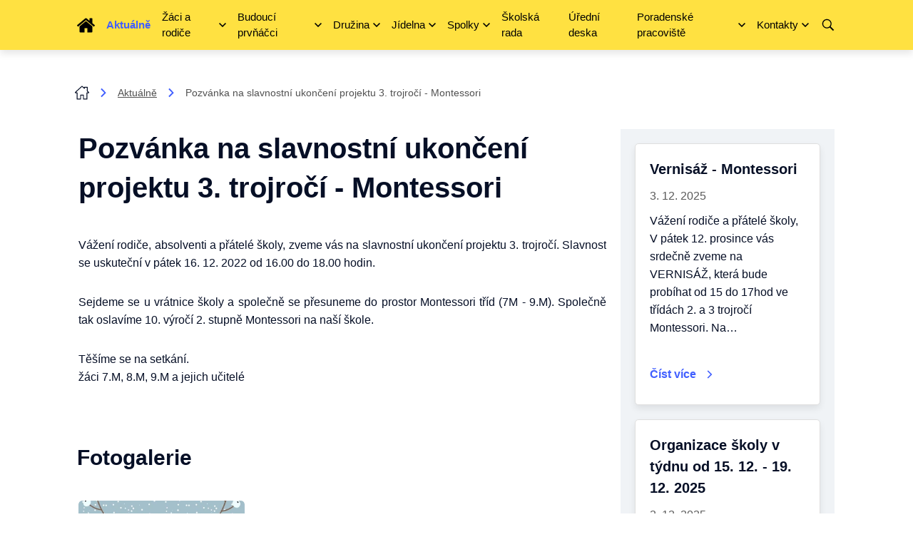

--- FILE ---
content_type: text/html; charset=utf-8
request_url: https://www.zsgajdosova.cz/aktualne/106-pozvanka-na-slavnostni-ukonceni-projektu-3-trojroci-montessori
body_size: 7899
content:
<!DOCTYPE html>
<html lang="cs">
<head prefix="og: http://ogp.me/ns# fb: http://ogp.me/ns/fb# ">

            <link rel="dns-prefetch" href="https://www.googletagmanager.com/" >
            <script>
                window.addEventListener("load", ()=> {
                    (function() {
                    try {
                    window.setTimeout(
                    function(){
                        !function(e,t,a,n,g){e[n]=e[n]||[],e[n].push({"gtm.start":(new Date).getTime(),event:"gtm.js"});var m=t.getElementsByTagName(a)[0],r=t.createElement(a);r.async=!0,r.src="https://www.googletagmanager.com/gtm.js?id=GTM-PN34DKB",m.parentNode.insertBefore(r,m)}(window,document,"script","dataLayer");        
                    }, 1000);
                    } catch (err) {}
                })();
                });
            </script>
<meta charset="utf-8">
<meta name="author" content="DigiLabs Software, s.r.o. - DigiLabs.cz">
<meta name="viewport" content="width=device-width, initial-scale=1.0, minimum-scale=1.0, maximum-scale=6">
<meta http-equiv="X-UA-Compatible" content="IE=edge">
<link rel="canonical" href="https://www.zsgajdosova.cz/aktualne/106-pozvanka-na-slavnostni-ukonceni-projektu-3-trojroci-montessori" />
<meta name="description" content="Základní škola Gajdošova">
<meta name="robots" content="all">
<meta name="copyright" content="2026 Základní škola Gajdošova">    <link rel="stylesheet" type="text/css" href="https://www.zsgajdosova.cz/templates/main/styles/stylesheet.min.css?v=11cccb2">
    <link href="https://www.zsgajdosova.cz/favicon-180.png?v=11cccb2" rel="apple-touch-icon" sizes="180x180" />
    <link href="https://www.zsgajdosova.cz/favicon-192.png?v=11cccb2" rel="icon" sizes="192x192"/>
    <link href="https://www.zsgajdosova.cz/favicon.ico?v=11cccb2" rel="shortcut icon" type="image/x-icon"/>
    <title id="snippet--title">Pozvánka na slavnostní ukončení projektu 3. trojročí - Montessori - Základní škola Gajdošova</title>
<script>
    function callSafeOnLoad(callback) {
        if (document.readyState === 'complete') {
            if (Loki.hasActiveRequest()) {              
                document.addEventListener('LokiRequestEnd', () => {
                    callback();
                }, {
                    once: true,
                });
                
                return;
            }
            
            callback();

            return;
        }

        document.addEventListener('DOMContentLoaded', () => {
            callback();
        }, {
            once: true,
        });
    }
</script>
<meta property="og:type" content="website">
<meta property="og:title" content="Pozvánka na slavnostní ukončení projektu 3. trojročí - Montessori - Základní škola Gajdošova">
<meta property="og:description" content="Základní škola Gajdošova">
<meta property="og:locale" content="cs_CZ">
<meta property="og:site_name" content="Základní škola Gajdošova">
<meta property="og:url" content="https://www.zsgajdosova.cz/aktualne/106-pozvanka-na-slavnostni-ukonceni-projektu-3-trojroci-montessori"></head>
<body class="loading">
    <div class="page-wrapper page-wrapper--flex" id="snippet--content">
        <header>
            <h1 class="u-visually-hidden">Základní škola Gajdošova</h1>
    <div class="c-navbar c-navbar--fixed" >
        <div class="c-navbar-wrapper container">
            <div class="c-navbar__nav-col">
                <nav aria-label="Hlavní menu">
                    <ul>
                        <li>
                            <a class="c-navbar__nav-item " href="/" rel="noopener" aria-label="Úvodní strana">
                                <span class="icon-svg icon-svg__icon-home" aria-hidden="true">
                                    <svg class="icon-svg__svg" viewBox="0 0 25 25" width="25" height="25">
                                        <use xlink:href="/templates/main/assets/icons/svg-sprite.svg#icon-home"></use>
                                    </svg>
                                </span>
                            </a>
                        </li>
                                <li>
                                    <a class="c-navbar__nav-item c-navbar__nav-item--active" href="/aktualne" >
                                        Aktuálně
                                    </a>
                                </li>
                                <li class="c-navbar-dropdown-menu">
                                    <a class="c-navbar__nav-item-dropdown" href="#" onclick="event.preventDefault();" aria-haspopup="true" aria-expanded="false">
                                        <span>Žáci a rodiče</span>
                                        <span class="c-navbar-dropdown-menu__arrow">
                                            <span class="icon-svg icon-svg__icon-arrow-down " aria-hidden="true" focusable="false">
                                                <svg class="icon-svg__svg" viewBox="0 0 10 10" width="10" height="10">
                                                    <title>Dropdown ikona</title>
                                                    <use xlink:href="/templates/main/assets/icons/svg-sprite.svg#icon-arrow-down"></use>
                                                </svg>
                                            </span>
                                        </span>
                                    </a>
                                    <div class="c-navbar-dropdown-menu__content c-navbar-dropdown-menu__content--closed">
                                        <ul>
                                                <li>
                                                    <a class="c-navbar-dropdown-menu__content-item " href="/organizace-skolniho-roku" >
                                                        Organizace školního roku
                                                    </a>
                                                </li>
                                                <li>
                                                    <a class="c-navbar-dropdown-menu__content-item " href="/formulare-zadosti" >
                                                        Formuláře žádostí
                                                    </a>
                                                </li>
                                                <li>
                                                    <a class="c-navbar-dropdown-menu__content-item " href="/volnocasove-aktivity" >
                                                        Volnočasové aktivity
                                                    </a>
                                                </li>
                                                <li>
                                                    <a class="c-navbar-dropdown-menu__content-item " href="/pomucky" >
                                                        Pomůcky
                                                    </a>
                                                </li>
                                                <li>
                                                    <a class="c-navbar-dropdown-menu__content-item " href="http://aristoteles.zsgajdosova.cz/" target="_blank" rel="noopener">
                                                        Aristoteles
                                                    </a>
                                                </li>
                                                <li>
                                                    <a class="c-navbar-dropdown-menu__content-item " href="https://gmail.com" target="_blank" rel="noopener">
                                                        Google Workspace
                                                    </a>
                                                </li>
                                        </ul>
                                    </div>
                                </li>
                                <li class="c-navbar-dropdown-menu">
                                    <a class="c-navbar__nav-item-dropdown" href="#" onclick="event.preventDefault();" aria-haspopup="true" aria-expanded="false">
                                        <span>Budoucí prvňáčci</span>
                                        <span class="c-navbar-dropdown-menu__arrow">
                                            <span class="icon-svg icon-svg__icon-arrow-down " aria-hidden="true" focusable="false">
                                                <svg class="icon-svg__svg" viewBox="0 0 10 10" width="10" height="10">
                                                    <title>Dropdown ikona</title>
                                                    <use xlink:href="/templates/main/assets/icons/svg-sprite.svg#icon-arrow-down"></use>
                                                </svg>
                                            </span>
                                        </span>
                                    </a>
                                    <div class="c-navbar-dropdown-menu__content c-navbar-dropdown-menu__content--closed">
                                        <ul>
                                                <li>
                                                    <a class="c-navbar-dropdown-menu__content-item " href="/rozdeleni-prvnacku-do-trid-pro-skolni-rok-2025/2026" >
                                                        Rozdělení prvňáčků do tříd pro školní rok 2025/2026
                                                    </a>
                                                </li>
                                                <li>
                                                    <a class="c-navbar-dropdown-menu__content-item " href="/informace-k-zapisu" >
                                                        Informace k zápisu
                                                    </a>
                                                </li>
                                                <li>
                                                    <a class="c-navbar-dropdown-menu__content-item " href="/klubik-montessori" >
                                                        Klubík Montessori
                                                    </a>
                                                </li>
                                                <li>
                                                    <a class="c-navbar-dropdown-menu__content-item " href="/pohadkova-skola" >
                                                        Pohádková škola
                                                    </a>
                                                </li>
                                        </ul>
                                    </div>
                                </li>
                                <li class="c-navbar-dropdown-menu">
                                    <a class="c-navbar__nav-item-dropdown" href="#" onclick="event.preventDefault();" aria-haspopup="true" aria-expanded="false">
                                        <span>Družina</span>
                                        <span class="c-navbar-dropdown-menu__arrow">
                                            <span class="icon-svg icon-svg__icon-arrow-down " aria-hidden="true" focusable="false">
                                                <svg class="icon-svg__svg" viewBox="0 0 10 10" width="10" height="10">
                                                    <title>Dropdown ikona</title>
                                                    <use xlink:href="/templates/main/assets/icons/svg-sprite.svg#icon-arrow-down"></use>
                                                </svg>
                                            </span>
                                        </span>
                                    </a>
                                    <div class="c-navbar-dropdown-menu__content c-navbar-dropdown-menu__content--closed">
                                        <ul>
                                                <li>
                                                    <a class="c-navbar-dropdown-menu__content-item " href="/organizace-skolni-druziny" >
                                                        Organizace školní družiny
                                                    </a>
                                                </li>
                                                <li>
                                                    <a class="c-navbar-dropdown-menu__content-item " href="/prihlaska-do-skolni-druziny" >
                                                        Přihláška do školní družiny
                                                    </a>
                                                </li>
                                                <li>
                                                    <a class="c-navbar-dropdown-menu__content-item " href="/prominuti/snizeni-uplaty-za-sd" >
                                                        Prominutí/snížení úplaty za ŠD
                                                    </a>
                                                </li>
                                        </ul>
                                    </div>
                                </li>
                                <li class="c-navbar-dropdown-menu">
                                    <a class="c-navbar__nav-item-dropdown" href="#" onclick="event.preventDefault();" aria-haspopup="true" aria-expanded="false">
                                        <span>Jídelna</span>
                                        <span class="c-navbar-dropdown-menu__arrow">
                                            <span class="icon-svg icon-svg__icon-arrow-down " aria-hidden="true" focusable="false">
                                                <svg class="icon-svg__svg" viewBox="0 0 10 10" width="10" height="10">
                                                    <title>Dropdown ikona</title>
                                                    <use xlink:href="/templates/main/assets/icons/svg-sprite.svg#icon-arrow-down"></use>
                                                </svg>
                                            </span>
                                        </span>
                                    </a>
                                    <div class="c-navbar-dropdown-menu__content c-navbar-dropdown-menu__content--closed">
                                        <ul>
                                                <li>
                                                    <a class="c-navbar-dropdown-menu__content-item " href="/informace-sj" >
                                                        Informace ŠJ
                                                    </a>
                                                </li>
                                                <li>
                                                    <a class="c-navbar-dropdown-menu__content-item " href="https://strav.nasejidelna.cz/0252/login" target="_blank" rel="noopener">
                                                        Jídelníček
                                                    </a>
                                                </li>
                                                <li>
                                                    <a class="c-navbar-dropdown-menu__content-item " href="/burza-obedu" >
                                                        Burza obědů
                                                    </a>
                                                </li>
                                                <li>
                                                    <a class="c-navbar-dropdown-menu__content-item " href="/prihlaska-ke-stravovani-ve-skolni-kuchyni" >
                                                        Přihláška ke stravování ve školní jídelně
                                                    </a>
                                                </li>
                                                <li>
                                                    <a class="c-navbar-dropdown-menu__content-item " href="/dietni-stravovani-zaku" >
                                                        Dietní stravování žáků
                                                    </a>
                                                </li>
                                                <li>
                                                    <a class="c-navbar-dropdown-menu__content-item " href="/informace-pro-cizi-stravniky" >
                                                        Informace pro cizí strávníky
                                                    </a>
                                                </li>
                                                <li>
                                                    <a class="c-navbar-dropdown-menu__content-item " href="/platny-cenik-stravneho" >
                                                        Ceník
                                                    </a>
                                                </li>
                                        </ul>
                                    </div>
                                </li>
                                <li class="c-navbar-dropdown-menu">
                                    <a class="c-navbar__nav-item-dropdown" href="#" onclick="event.preventDefault();" aria-haspopup="true" aria-expanded="false">
                                        <span>Spolky</span>
                                        <span class="c-navbar-dropdown-menu__arrow">
                                            <span class="icon-svg icon-svg__icon-arrow-down " aria-hidden="true" focusable="false">
                                                <svg class="icon-svg__svg" viewBox="0 0 10 10" width="10" height="10">
                                                    <title>Dropdown ikona</title>
                                                    <use xlink:href="/templates/main/assets/icons/svg-sprite.svg#icon-arrow-down"></use>
                                                </svg>
                                            </span>
                                        </span>
                                    </a>
                                    <div class="c-navbar-dropdown-menu__content c-navbar-dropdown-menu__content--closed">
                                        <ul>
                                                <li>
                                                    <a class="c-navbar-dropdown-menu__content-item " href="/spolek-rodicu" >
                                                        Spolek rodičů
                                                    </a>
                                                </li>
                                                <li>
                                                    <a class="c-navbar-dropdown-menu__content-item " href="https://skola-montessori-z-s.webnode.cz/" target="_blank" rel="noopener">
                                                        Škola Montessori
                                                    </a>
                                                </li>
                                        </ul>
                                    </div>
                                </li>
                                <li>
                                    <a class="c-navbar__nav-item " href="/skolska-rada" >
                                        Školská rada
                                    </a>
                                </li>
                                <li>
                                    <a class="c-navbar__nav-item " href="/uredni-deska" >
                                        Úřední deska
                                    </a>
                                </li>
                                <li class="c-navbar-dropdown-menu">
                                    <a class="c-navbar__nav-item-dropdown" href="#" onclick="event.preventDefault();" aria-haspopup="true" aria-expanded="false">
                                        <span>Poradenské pracoviště</span>
                                        <span class="c-navbar-dropdown-menu__arrow">
                                            <span class="icon-svg icon-svg__icon-arrow-down " aria-hidden="true" focusable="false">
                                                <svg class="icon-svg__svg" viewBox="0 0 10 10" width="10" height="10">
                                                    <title>Dropdown ikona</title>
                                                    <use xlink:href="/templates/main/assets/icons/svg-sprite.svg#icon-arrow-down"></use>
                                                </svg>
                                            </span>
                                        </span>
                                    </a>
                                    <div class="c-navbar-dropdown-menu__content c-navbar-dropdown-menu__content--closed">
                                        <ul>
                                                <li>
                                                    <a class="c-navbar-dropdown-menu__content-item " href="/na-koho-se-obratit" >
                                                        Na koho se obrátit
                                                    </a>
                                                </li>
                                                <li>
                                                    <a class="c-navbar-dropdown-menu__content-item " href="/kontakty-pp" >
                                                        Kontakty
                                                    </a>
                                                </li>
                                                <li>
                                                    <a class="c-navbar-dropdown-menu__content-item " href="/konzultacni-hodiny" >
                                                        Konzultační hodiny
                                                    </a>
                                                </li>
                                                <li>
                                                    <a class="c-navbar-dropdown-menu__content-item " href="/spolupracujici-poradny" >
                                                        Spolupracující poradny
                                                    </a>
                                                </li>
                                                <li>
                                                    <a class="c-navbar-dropdown-menu__content-item " href="/krizove-poradny" >
                                                        Krizové poradny
                                                    </a>
                                                </li>
                                        </ul>
                                    </div>
                                </li>
                                <li class="c-navbar-dropdown-menu">
                                    <a class="c-navbar__nav-item-dropdown" href="#" onclick="event.preventDefault();" aria-haspopup="true" aria-expanded="false">
                                        <span>Kontakty</span>
                                        <span class="c-navbar-dropdown-menu__arrow">
                                            <span class="icon-svg icon-svg__icon-arrow-down " aria-hidden="true" focusable="false">
                                                <svg class="icon-svg__svg" viewBox="0 0 10 10" width="10" height="10">
                                                    <title>Dropdown ikona</title>
                                                    <use xlink:href="/templates/main/assets/icons/svg-sprite.svg#icon-arrow-down"></use>
                                                </svg>
                                            </span>
                                        </span>
                                    </a>
                                    <div class="c-navbar-dropdown-menu__content c-navbar-dropdown-menu__content--closed">
                                        <ul>
                                                <li>
                                                    <a class="c-navbar-dropdown-menu__content-item " href="/zakladni-skola" >
                                                        Základní škola
                                                    </a>
                                                </li>
                                                <li>
                                                    <a class="c-navbar-dropdown-menu__content-item " href="/elektronicka-podatelna" >
                                                        Elektronická podatelna
                                                    </a>
                                                </li>
                                                <li>
                                                    <a class="c-navbar-dropdown-menu__content-item " href="/vedeni-skoly" >
                                                        Vedení školy
                                                    </a>
                                                </li>
                                                <li>
                                                    <a class="c-navbar-dropdown-menu__content-item " href="/kancelar" >
                                                        Kancelář
                                                    </a>
                                                </li>
                                                <li>
                                                    <a class="c-navbar-dropdown-menu__content-item " href="/kontakty-pp" >
                                                        Poradenské pracoviště
                                                    </a>
                                                </li>
                                                <li>
                                                    <a class="c-navbar-dropdown-menu__content-item " href="/zrizovatel" >
                                                        Zřizovatel
                                                    </a>
                                                </li>
                                        </ul>
                                    </div>
                                </li>
                        <li>
                            <a class="c-navbar__nav-item js-search-button" href="" aria-label="Vyhledávání" onclick="event.preventDefault();" title="Vyhledávání">
                                <span class="icon-svg icon-svg__icon-search" aria-hidden="true">
                                    <svg class="icon-svg__svg" viewBox="0 0 22 22" width="22" height="22">
                                        <use xlink:href="/templates/main/assets/icons/svg-sprite.svg#icon-search"></use>
                                    </svg>
                                </span>
                            </a>
                            <div class="c-search-bar">
                                <button class="c-search-bar__close" title="Zavřít">
                                    <span class="icon-svg icon-svg__icon-cross" aria-hidden="true">
                                        <svg class="icon-svg__svg" viewBox="0 0 30 30" width="30" height="30">
                                            <use xlink:href="/templates/main/assets/icons/svg-sprite.svg#icon-cross"></use>
                                        </svg>
                                    </span>
                                </button>
                                <form class="c-search-bar__content" action="/vyhledavani?page=1" method="get">
                                    <h2>Vyhledávání</h2>
                                    <div class="u-margin-top--1 u-position--relative">
                                        <input class="c-search-bar__input" type="search" id="input-text-bar" placeholder="Napiště, co chcete najít..." title="Vyhledávání" name="q">
                                        <button class="c-search-bar__button" type="submit" id="realSubmit-bar" value="Vyhledat" title="Vyhledat">
                                            <span class="icon-svg icon-svg__icon-search u-color--white" aria-hidden="true">
                                                <svg class="icon-svg__svg" viewBox="0 0 25 25" width="25" height="25">
                                                    <use xlink:href="/templates/main/assets/icons/svg-sprite.svg#icon-search"></use>
                                                </svg>
                                            </span>
                                        </button>
                                    </div>
                                </form>
                            </div>
                        </li>
                    </ul>
                </nav>
            </div>
        </div>
    </div>
    <div class="c-navbar-mobile c-navbar-mobile--fixed" >
        <div class="c-navbar-mobile-wrapper p-shadow-navbar">
            <div class="c-navbar-mobile__icons-col">
                <button class="js-burger c-navbar-mobile__opened" aria-label="menu">
                    <span class="icon-svg icon-svg__icon-hamburger" aria-hidden="true">
                        <svg class="icon-svg__svg" viewBox="0 0 25 25" width="25" height="25">
                            <use xlink:href="/templates/main/assets/icons/svg-sprite.svg#icon-hamburger"></use>
                        </svg>
                    </span>
                </button>
                <button class="js-close c-navbar-mobile__closed" aria-label="zavřít menu">
                    <span class="icon-svg icon-svg__icon-close" aria-hidden="true">
                        <svg class="icon-svg__svg" viewBox="0 0 20 20" width="20" height="20">
                            <use xlink:href="/templates/main/assets/icons/svg-sprite.svg#icon-close"></use>
                        </svg>
                    </span>
                </button>
            </div>
        </div>
        <div class="c-navbar-mobile__content c-navbar-mobile__content--hidden">
            <div class="c-navbar-mobile__content-col">
                <nav aria-label="Mobilní menu">
                    <ul>
                                <li>
                                    <a class="c-navbar__nav-item c-navbar__nav-item--active" href="/aktualne" >
                                        Aktuálně
                                    </a>
                                </li>
                                <li class="c-navbar-dropdown-menu">
                                    <a class="c-navbar__nav-item-dropdown" href="" onclick="event.preventDefault();" aria-haspopup="true" aria-expanded="false">
                                        <span>Žáci a rodiče</span>
                                        <span class="c-navbar-dropdown-menu__arrow">
                                            <span class="icon-svg icon-svg__icon-arrow-down " aria-hidden="true" focusable="false">
                                                <svg class="icon-svg__svg" viewBox="0 0 10 10" width="10" height="10">
                                                    <title>Dropdown ikona</title>
                                                    <use xlink:href="/templates/main/assets/icons/svg-sprite.svg#icon-arrow-down"></use>
                                                </svg>
                                            </span>
                                        </span>
                                    </a>
                                    <div class="c-navbar-dropdown-menu__content c-navbar-dropdown-menu__content--closed">
                                        <ul>
                                                <li>
                                                    <a class="c-navbar-dropdown-menu__content-item " href="/organizace-skolniho-roku" >
                                                        Organizace školního roku
                                                    </a>
                                                </li>
                                                <li>
                                                    <a class="c-navbar-dropdown-menu__content-item " href="/formulare-zadosti" >
                                                        Formuláře žádostí
                                                    </a>
                                                </li>
                                                <li>
                                                    <a class="c-navbar-dropdown-menu__content-item " href="/volnocasove-aktivity" >
                                                        Volnočasové aktivity
                                                    </a>
                                                </li>
                                                <li>
                                                    <a class="c-navbar-dropdown-menu__content-item " href="/pomucky" >
                                                        Pomůcky
                                                    </a>
                                                </li>
                                                <li>
                                                    <a class="c-navbar-dropdown-menu__content-item " href="http://aristoteles.zsgajdosova.cz/" target="_blank" rel="noopener">
                                                        Aristoteles
                                                    </a>
                                                </li>
                                                <li>
                                                    <a class="c-navbar-dropdown-menu__content-item " href="https://gmail.com" target="_blank" rel="noopener">
                                                        Google Workspace
                                                    </a>
                                                </li>
                                        </ul>
                                    </div>
                                </li>
                                <li class="c-navbar-dropdown-menu">
                                    <a class="c-navbar__nav-item-dropdown" href="" onclick="event.preventDefault();" aria-haspopup="true" aria-expanded="false">
                                        <span>Budoucí prvňáčci</span>
                                        <span class="c-navbar-dropdown-menu__arrow">
                                            <span class="icon-svg icon-svg__icon-arrow-down " aria-hidden="true" focusable="false">
                                                <svg class="icon-svg__svg" viewBox="0 0 10 10" width="10" height="10">
                                                    <title>Dropdown ikona</title>
                                                    <use xlink:href="/templates/main/assets/icons/svg-sprite.svg#icon-arrow-down"></use>
                                                </svg>
                                            </span>
                                        </span>
                                    </a>
                                    <div class="c-navbar-dropdown-menu__content c-navbar-dropdown-menu__content--closed">
                                        <ul>
                                                <li>
                                                    <a class="c-navbar-dropdown-menu__content-item " href="/rozdeleni-prvnacku-do-trid-pro-skolni-rok-2025/2026" >
                                                        Rozdělení prvňáčků do tříd pro školní rok 2025/2026
                                                    </a>
                                                </li>
                                                <li>
                                                    <a class="c-navbar-dropdown-menu__content-item " href="/informace-k-zapisu" >
                                                        Informace k zápisu
                                                    </a>
                                                </li>
                                                <li>
                                                    <a class="c-navbar-dropdown-menu__content-item " href="/klubik-montessori" >
                                                        Klubík Montessori
                                                    </a>
                                                </li>
                                                <li>
                                                    <a class="c-navbar-dropdown-menu__content-item " href="/pohadkova-skola" >
                                                        Pohádková škola
                                                    </a>
                                                </li>
                                        </ul>
                                    </div>
                                </li>
                                <li class="c-navbar-dropdown-menu">
                                    <a class="c-navbar__nav-item-dropdown" href="" onclick="event.preventDefault();" aria-haspopup="true" aria-expanded="false">
                                        <span>Družina</span>
                                        <span class="c-navbar-dropdown-menu__arrow">
                                            <span class="icon-svg icon-svg__icon-arrow-down " aria-hidden="true" focusable="false">
                                                <svg class="icon-svg__svg" viewBox="0 0 10 10" width="10" height="10">
                                                    <title>Dropdown ikona</title>
                                                    <use xlink:href="/templates/main/assets/icons/svg-sprite.svg#icon-arrow-down"></use>
                                                </svg>
                                            </span>
                                        </span>
                                    </a>
                                    <div class="c-navbar-dropdown-menu__content c-navbar-dropdown-menu__content--closed">
                                        <ul>
                                                <li>
                                                    <a class="c-navbar-dropdown-menu__content-item " href="/organizace-skolni-druziny" >
                                                        Organizace školní družiny
                                                    </a>
                                                </li>
                                                <li>
                                                    <a class="c-navbar-dropdown-menu__content-item " href="/prihlaska-do-skolni-druziny" >
                                                        Přihláška do školní družiny
                                                    </a>
                                                </li>
                                                <li>
                                                    <a class="c-navbar-dropdown-menu__content-item " href="/prominuti/snizeni-uplaty-za-sd" >
                                                        Prominutí/snížení úplaty za ŠD
                                                    </a>
                                                </li>
                                        </ul>
                                    </div>
                                </li>
                                <li class="c-navbar-dropdown-menu">
                                    <a class="c-navbar__nav-item-dropdown" href="" onclick="event.preventDefault();" aria-haspopup="true" aria-expanded="false">
                                        <span>Jídelna</span>
                                        <span class="c-navbar-dropdown-menu__arrow">
                                            <span class="icon-svg icon-svg__icon-arrow-down " aria-hidden="true" focusable="false">
                                                <svg class="icon-svg__svg" viewBox="0 0 10 10" width="10" height="10">
                                                    <title>Dropdown ikona</title>
                                                    <use xlink:href="/templates/main/assets/icons/svg-sprite.svg#icon-arrow-down"></use>
                                                </svg>
                                            </span>
                                        </span>
                                    </a>
                                    <div class="c-navbar-dropdown-menu__content c-navbar-dropdown-menu__content--closed">
                                        <ul>
                                                <li>
                                                    <a class="c-navbar-dropdown-menu__content-item " href="/informace-sj" >
                                                        Informace ŠJ
                                                    </a>
                                                </li>
                                                <li>
                                                    <a class="c-navbar-dropdown-menu__content-item " href="https://strav.nasejidelna.cz/0252/login" target="_blank" rel="noopener">
                                                        Jídelníček
                                                    </a>
                                                </li>
                                                <li>
                                                    <a class="c-navbar-dropdown-menu__content-item " href="/burza-obedu" >
                                                        Burza obědů
                                                    </a>
                                                </li>
                                                <li>
                                                    <a class="c-navbar-dropdown-menu__content-item " href="/prihlaska-ke-stravovani-ve-skolni-kuchyni" >
                                                        Přihláška ke stravování ve školní jídelně
                                                    </a>
                                                </li>
                                                <li>
                                                    <a class="c-navbar-dropdown-menu__content-item " href="/dietni-stravovani-zaku" >
                                                        Dietní stravování žáků
                                                    </a>
                                                </li>
                                                <li>
                                                    <a class="c-navbar-dropdown-menu__content-item " href="/informace-pro-cizi-stravniky" >
                                                        Informace pro cizí strávníky
                                                    </a>
                                                </li>
                                                <li>
                                                    <a class="c-navbar-dropdown-menu__content-item " href="/platny-cenik-stravneho" >
                                                        Ceník
                                                    </a>
                                                </li>
                                        </ul>
                                    </div>
                                </li>
                                <li class="c-navbar-dropdown-menu">
                                    <a class="c-navbar__nav-item-dropdown" href="" onclick="event.preventDefault();" aria-haspopup="true" aria-expanded="false">
                                        <span>Spolky</span>
                                        <span class="c-navbar-dropdown-menu__arrow">
                                            <span class="icon-svg icon-svg__icon-arrow-down " aria-hidden="true" focusable="false">
                                                <svg class="icon-svg__svg" viewBox="0 0 10 10" width="10" height="10">
                                                    <title>Dropdown ikona</title>
                                                    <use xlink:href="/templates/main/assets/icons/svg-sprite.svg#icon-arrow-down"></use>
                                                </svg>
                                            </span>
                                        </span>
                                    </a>
                                    <div class="c-navbar-dropdown-menu__content c-navbar-dropdown-menu__content--closed">
                                        <ul>
                                                <li>
                                                    <a class="c-navbar-dropdown-menu__content-item " href="/spolek-rodicu" >
                                                        Spolek rodičů
                                                    </a>
                                                </li>
                                                <li>
                                                    <a class="c-navbar-dropdown-menu__content-item " href="https://skola-montessori-z-s.webnode.cz/" target="_blank" rel="noopener">
                                                        Škola Montessori
                                                    </a>
                                                </li>
                                        </ul>
                                    </div>
                                </li>
                                <li>
                                    <a class="c-navbar__nav-item " href="/skolska-rada" >
                                        Školská rada
                                    </a>
                                </li>
                                <li>
                                    <a class="c-navbar__nav-item " href="/uredni-deska" >
                                        Úřední deska
                                    </a>
                                </li>
                                <li class="c-navbar-dropdown-menu">
                                    <a class="c-navbar__nav-item-dropdown" href="" onclick="event.preventDefault();" aria-haspopup="true" aria-expanded="false">
                                        <span>Poradenské pracoviště</span>
                                        <span class="c-navbar-dropdown-menu__arrow">
                                            <span class="icon-svg icon-svg__icon-arrow-down " aria-hidden="true" focusable="false">
                                                <svg class="icon-svg__svg" viewBox="0 0 10 10" width="10" height="10">
                                                    <title>Dropdown ikona</title>
                                                    <use xlink:href="/templates/main/assets/icons/svg-sprite.svg#icon-arrow-down"></use>
                                                </svg>
                                            </span>
                                        </span>
                                    </a>
                                    <div class="c-navbar-dropdown-menu__content c-navbar-dropdown-menu__content--closed">
                                        <ul>
                                                <li>
                                                    <a class="c-navbar-dropdown-menu__content-item " href="/na-koho-se-obratit" >
                                                        Na koho se obrátit
                                                    </a>
                                                </li>
                                                <li>
                                                    <a class="c-navbar-dropdown-menu__content-item " href="/kontakty-pp" >
                                                        Kontakty
                                                    </a>
                                                </li>
                                                <li>
                                                    <a class="c-navbar-dropdown-menu__content-item " href="/konzultacni-hodiny" >
                                                        Konzultační hodiny
                                                    </a>
                                                </li>
                                                <li>
                                                    <a class="c-navbar-dropdown-menu__content-item " href="/spolupracujici-poradny" >
                                                        Spolupracující poradny
                                                    </a>
                                                </li>
                                                <li>
                                                    <a class="c-navbar-dropdown-menu__content-item " href="/krizove-poradny" >
                                                        Krizové poradny
                                                    </a>
                                                </li>
                                        </ul>
                                    </div>
                                </li>
                                <li class="c-navbar-dropdown-menu">
                                    <a class="c-navbar__nav-item-dropdown" href="" onclick="event.preventDefault();" aria-haspopup="true" aria-expanded="false">
                                        <span>Kontakty</span>
                                        <span class="c-navbar-dropdown-menu__arrow">
                                            <span class="icon-svg icon-svg__icon-arrow-down " aria-hidden="true" focusable="false">
                                                <svg class="icon-svg__svg" viewBox="0 0 10 10" width="10" height="10">
                                                    <title>Dropdown ikona</title>
                                                    <use xlink:href="/templates/main/assets/icons/svg-sprite.svg#icon-arrow-down"></use>
                                                </svg>
                                            </span>
                                        </span>
                                    </a>
                                    <div class="c-navbar-dropdown-menu__content c-navbar-dropdown-menu__content--closed">
                                        <ul>
                                                <li>
                                                    <a class="c-navbar-dropdown-menu__content-item " href="/zakladni-skola" >
                                                        Základní škola
                                                    </a>
                                                </li>
                                                <li>
                                                    <a class="c-navbar-dropdown-menu__content-item " href="/elektronicka-podatelna" >
                                                        Elektronická podatelna
                                                    </a>
                                                </li>
                                                <li>
                                                    <a class="c-navbar-dropdown-menu__content-item " href="/vedeni-skoly" >
                                                        Vedení školy
                                                    </a>
                                                </li>
                                                <li>
                                                    <a class="c-navbar-dropdown-menu__content-item " href="/kancelar" >
                                                        Kancelář
                                                    </a>
                                                </li>
                                                <li>
                                                    <a class="c-navbar-dropdown-menu__content-item " href="/kontakty-pp" >
                                                        Poradenské pracoviště
                                                    </a>
                                                </li>
                                                <li>
                                                    <a class="c-navbar-dropdown-menu__content-item " href="/zrizovatel" >
                                                        Zřizovatel
                                                    </a>
                                                </li>
                                        </ul>
                                    </div>
                                </li>
                    </ul>
                </nav>
            </div>
        </div>
    </div>
    <div>
        <a class="c-search u-display-none--desktop p-shadow-navbar js-search-button" href="" aria-label="Vyhledávání" onclick="event.preventDefault();">
            <span class="icon-svg icon-svg__icon-search" aria-hidden="true">
                <svg class="icon-svg__svg" viewBox="0 0 20 20" width="20" height="20">
                    <use xlink:href="/templates/main/assets/icons/svg-sprite.svg#icon-search"></use>
                </svg>
            </span>
        </a>
        <div class="c-search-bar">
            <button class="c-search-bar__close" title="Vyhledat">
                <span class="icon-svg icon-svg__icon-cross" aria-hidden="true">
                    <svg class="icon-svg__svg" viewBox="0 0 30 30" width="30" height="30">
                        <use xlink:href="/templates/main/assets/icons/svg-sprite.svg#icon-cross"></use>
                    </svg>
                </span>
            </button>
            <form class="c-search-bar__content" action="/vyhledavani?page=1" method="get">
                <h2>Vyhledávání</h2>
                <div class="u-margin-top--1 u-position--relative">
                    <input class="c-search-bar__input" type="search" id="mobile-input-text-bar" placeholder="Napiště, co chcete najít..." title="Vyhledávání" tabindex="0" name="q">
                    <button class="c-search-bar__button" type="submit" id="mobile-realSubmit-bar" value="Hledat">
                        <span class="icon-svg icon-svg__icon-search u-color--white" aria-hidden="true">
                            <svg class="icon-svg__svg" viewBox="0 0 25 25" width="25" height="25">
                                <use xlink:href="/templates/main/assets/icons/svg-sprite.svg#icon-search"></use>
                            </svg>
                        </span>
                    </button>
                </div>
            </form>
        </div>
    </div>
        </header>
    <main class="page-wrapper__content c-main" role="main" >
        <div class="container u-margin-bottom--2 u-margin-top--2 c-breadcrumb-nav-container u-printable--not">
    <nav aria-label="Drobečková navigace">
        <ul class="c-breadcrumb-nav">
                    <li class="c-breadcrumb-nav__home">
                        <a href="/" aria-label="Úvodní stránka">
                            <span class="icon-svg icon-svg__icon-house" aria-hidden="true">
                                <svg class="icon-svg__svg" viewBox="0 0 20 20" width="20" height="20">
                                    <use xlink:href="/templates/main/assets/icons/svg-sprite.svg#icon-house"></use>
                                </svg>
                            </span>
                        </a>
                    </li>

                    <li class="c-breadcrumb-nav__arrow">
                        <span class="icon-svg icon-svg__icon-arrow-right " aria-hidden="true" focusable="false">
                            <svg class="icon-svg__svg" viewBox="0 0 20 20" width="20" height="20">
                                <title>â</title>
                                <use xlink:href="/templates/main/assets/icons/svg-sprite.svg#icon-arrow-right"></use>
                            </svg>
                        </span>
                    </li>
                    <li class="c-breadcrumb-nav__item">
                            <a href="/aktualne" aria-label="Aktuálně">Aktuálně</a>
                    </li>

                    <li class="c-breadcrumb-nav__arrow">
                        <span class="icon-svg icon-svg__icon-arrow-right " aria-hidden="true" focusable="false">
                            <svg class="icon-svg__svg" viewBox="0 0 20 20" width="20" height="20">
                                <title>â</title>
                                <use xlink:href="/templates/main/assets/icons/svg-sprite.svg#icon-arrow-right"></use>
                            </svg>
                        </span>
                    </li>
                    <li class="c-breadcrumb-nav__item">Pozvánka na slavnostní ukončení projektu 3. trojročí - Montessori</li>

        </ul>
    </nav>
        </div>


        <div class="container c-article-wrapper">

    <article class="c-article" >
        <header>
            <div class="c-article__title">
                <h2>Pozvánka na slavnostní ukončení projektu 3. trojročí - Montessori</h2>

            </div>
        </header>
        <div class="c-article__main">
                <div class="c-typography u-section-margin-bottom">
                    <p style="text-align:justify;">Vážení rodiče, absolventi a přátelé školy, zveme vás na slavnostní ukončení projektu 3. trojročí. Slavnost se uskuteční v pátek 16. 12. 2022 od 16.00 do 18.00 hodin.</p><p style="text-align:justify;">Sejdeme se u vrátnice školy a společně se přesuneme do prostor Montessori tříd (7M - 9.M). Společně tak oslavíme 10. výročí 2. stupně Montessori na naší škole.</p><p style="text-align:justify;">Těšíme se na setkání.<br>žáci 7.M, 8.M, 9.M a jejich učitelé</p>
                </div>

                <div class="c-article__gallery u-section-margin-bottom">
                    <div class="c-article__gallery__heading">
                        <h3>Fotogalerie</h3>
                    </div>
                    <div class="row--flex js-gallery c-gallery-item-row">
                            <a class="col-xxs--6-12 col-md--4-12 c-gallery-item" href="https://www.zsgajdosova.cz/media/images-cache/9y1xulgb3m1pkmr-313230302e2e38302e31.webp" data-responsive="https://www.zsgajdosova.cz/media/images-cache/9y1xulgb3m1pkmr-3430302e2e39302e31.webp 575.9, https://www.zsgajdosova.cz/media/images-cache/9y1xulgb3m1pkmr-3730302e2e39302e31.webp 1199.9" aria-label="Zobrazit obrázek galerie - Pozvánka na slavnostní ukončení projektu 3. trojročí - Montessori" data-external-thumb-image="https://www.zsgajdosova.cz/media/images-cache/9y1xulgb3m1pkmr-39302e37362e39302e38.webp">
                                <div class="c-gallery__item-top">
                                    <picture>
                                        <source media="(max-width: 575.9px)" data-srcset="https://www.zsgajdosova.cz/media/images-cache/9y1xulgb3m1pkmr-3235302e3138372e39302e38.webp 1x, https://www.zsgajdosova.cz/media/images-cache/9y1xulgb3m1pkmr-3530302e3337352e39302e38.webp 2x">
                                        <source media="(max-width: 991.9px)" data-srcset="https://www.zsgajdosova.cz/media/images-cache/9y1xulgb3m1pkmr-3230302e3135302e39302e38.webp 1x, https://www.zsgajdosova.cz/media/images-cache/9y1xulgb3m1pkmr-3330302e3232352e39302e38.webp 2x">
                                        <source media="(max-width: 1199.9px)" data-srcset="https://www.zsgajdosova.cz/media/images-cache/9y1xulgb3m1pkmr-3238302e3231302e39302e38.webp 1x, https://www.zsgajdosova.cz/media/images-cache/9y1xulgb3m1pkmr-3432302e3331352e39302e38.webp 2x">
                                        <source media="(max-width: 1499.9px)" data-srcset="https://www.zsgajdosova.cz/media/images-cache/9y1xulgb3m1pkmr-3334302e3235352e39302e38.webp 1x, https://www.zsgajdosova.cz/media/images-cache/9y1xulgb3m1pkmr-3531302e3338322e39302e38.webp 2x">
                                        <source media="(min-width: 1500px)" data-srcset="https://www.zsgajdosova.cz/media/images-cache/9y1xulgb3m1pkmr-3433362e3332372e39302e38.webp 1x, https://www.zsgajdosova.cz/media/images-cache/9y1xulgb3m1pkmr-3635342e3439302e39302e38.webp 2x">
                                        <img class="js-lazy" src="https://www.zsgajdosova.cz/media/images-cache/9y1xulgb3m1pkmr-34332e33322e31302e38.webp" alt="pozvanka_16_12" data-src="https://www.zsgajdosova.cz/media/images-cache/9y1xulgb3m1pkmr-3433362e3332372e39302e38.webp">
                                    </picture>
                                    <div class="c-gallery__item-icon">
                                        <span class="icon-svg icon-svg__icon-search" aria-hidden="true">
                                            <svg class="icon-svg__svg" viewBox="0 0 30 30" width="30" height="30">
                                                <use xlink:href="/templates/main/assets/icons/svg-sprite.svg#icon-search"></use>
                                            </svg>
                                        </span>
                                    </div>
                                </div>
                            </a>
                    </div>
                </div>

        </div>
    </article>

            <aside class="c-sidebar">
    <div class="c-sidebar__inner" >
        <div class="c-sidebar__heading">
            <h2>Další aktuality</h2>
        </div>
        <div class="row--flex">

                <div class="col-xxs--12-12 col-md--6-12 col-lg--12-12 c-article-roll" >
                    <div class="c-article-roll__inner">

    <div class="c-article-roll__top">
            <a class="c-article-roll__heading" href="/aktualne/199-vernisaz-montessori">
                <h3>Vernisáž - Montessori</h3>
            </a>
        <div class="c-article-roll__date">
            <time datetime="2025-12-03T14:39:07+01:00">
                3. 12. 2025
            </time>
        </div>
        <div class="c-article-roll__content">
                <div class="c-news__content">
                    <p>Vážení rodiče a přátelé školy, V pátek 12. prosince vás srdečně zveme na VERNISÁŽ, která bude probíhat od 15 do 17hod ve třídách 2. a 3 trojročí Montessori. Na…</p>
                </div>
        </div>
    </div>
    <div class="c-article-roll__bottom">
            <a class="c-button c-button--tertiary" href="/aktualne/199-vernisaz-montessori">
                <span>Číst více</span>
                <span class="icon-svg icon-svg__icon-arrow-right" aria-hidden="true">
                    <svg class="icon-svg__svg" viewBox="0 0 18 18" width="18" height="18">
                        <use xlink:href="/templates/main/assets/icons/svg-sprite.svg#icon-arrow-right"></use>
                    </svg>
                </span>
            </a>
    </div>
                    </div>
                </div>

                <div class="col-xxs--12-12 col-md--6-12 col-lg--12-12 c-article-roll" >
                    <div class="c-article-roll__inner">

    <div class="c-article-roll__top">
            <a class="c-article-roll__heading" href="/aktualne/198-organizace-skoly-v-tydnu-od-15-12-19-12-2025">
                <h3>Organizace školy v týdnu od 15. 12. - 19. 12. 2025</h3>
            </a>
        <div class="c-article-roll__date">
            <time datetime="2025-12-02T11:44:31+01:00">
                2. 12. 2025
            </time>
        </div>
        <div class="c-article-roll__content">
                <div class="c-news__content">
                    <p>Organizace posledního týdne v tomto kalendářním roce je následující: Odpolední vyučování odpadá. Pondělí 15.12., úterý 16.12. - se učí běžně podle rozvrhu.…</p>
                </div>
        </div>
    </div>
    <div class="c-article-roll__bottom">
            <a class="c-button c-button--tertiary" href="/aktualne/198-organizace-skoly-v-tydnu-od-15-12-19-12-2025">
                <span>Číst více</span>
                <span class="icon-svg icon-svg__icon-arrow-right" aria-hidden="true">
                    <svg class="icon-svg__svg" viewBox="0 0 18 18" width="18" height="18">
                        <use xlink:href="/templates/main/assets/icons/svg-sprite.svg#icon-arrow-right"></use>
                    </svg>
                </span>
            </a>
    </div>
                    </div>
                </div>

                <div class="col-xxs--12-12 col-md--6-12 col-lg--12-12 c-article-roll" >
                    <div class="c-article-roll__inner">

    <div class="c-article-roll__top">
            <a class="c-article-roll__heading" href="/aktualne/197-zkousky-cambridge-english-na-zs-gajdosova">
                <h3>ZKOUŠKY CAMBRIDGE ENGLISH NA ZŠ GAJDOŠOVA</h3>
            </a>
        <div class="c-article-roll__date">
            <time datetime="2025-11-27T12:48:43+01:00">
                27. 11. 2025
            </time>
        </div>
        <div class="c-article-roll__content">
                <div class="c-news__content">
                    <p>Základní škola Gajdošova 3 se nově stala partnerskou školou jazykové školy P.A.R.K., která je také autorizovaným centrem pro přípravu a skládání mezinárodních…</p>
                </div>
        </div>
    </div>
    <div class="c-article-roll__bottom">
            <a class="c-button c-button--tertiary" href="/aktualne/197-zkousky-cambridge-english-na-zs-gajdosova">
                <span>Číst více</span>
                <span class="icon-svg icon-svg__icon-arrow-right" aria-hidden="true">
                    <svg class="icon-svg__svg" viewBox="0 0 18 18" width="18" height="18">
                        <use xlink:href="/templates/main/assets/icons/svg-sprite.svg#icon-arrow-right"></use>
                    </svg>
                </span>
            </a>
    </div>
                    </div>
                </div>

                <div class="col-xxs--12-12 c-sidebar__button-wrapper">
                    <a class="c-sidebar__button" href="/aktualne">Zobrazit další aktuality</a>
                </div>
        </div>
    </div>

            </aside>
        </div>

    </main>
        <footer role="contentinfo">
            <h2 class="u-visually-hidden">Patička</h2>
            <div class="container">
                <div class="c-footer">
    <div class="c-footer__col c-footer__col-contact" >
        <h3>Kontakty</h3>
        <ul>
                <li>
                    <h4>ADRESA</h4>
                    <p><a href="https://www.google.com/maps?q=Gajdo%C5%A1ova+3+Brno+-+%C5%BDidenice+615+00&um=1&ie=UTF-8&sa=X&ved=2ahUKEwiHh-OYrrryAhWrNOwKHeQfAwwQ_AUoAXoECAEQAw" target="_blank" rel="noopener">Gajdošova 3 Brno - Židenice 615 00</a></p>
                </li>
                <li>
                    <h4>PEVNÁ LINKA</h4>
                    <p><a href="tel:+420533440541"><u>+420 533 440 541</u></a></p>
                </li>
                <li>
                    <h4>E-MAIL</h4>
                    <p><a href="mailto:sekretariat@zsgajdosova.cz"><u>sekretariat@zsgajdosova.cz</u></a></p>
                </li>
                <li>
                    <h4>IČO</h4>
                    <p>48510921</p>
                </li>
                <li>
                    <h4>ID datoové schránky</h4>
                    <p>h4dmjxz</p>
                </li>
        </ul>
    </div>
    <div class="c-footer__col" >
        <h3>Ostatní informace</h3>
        <ul>
                <li>
                    <a class="" href="https://www.nntb.cz/c/9eb45e1" target="_blank" rel="noopener">Schránka důvěry - nenech to být</a>
                </li>
                <li>
                    <a class="" href="/povinne-zverejnovane-informace" >Povinně zveřejňované informace</a>
                </li>
                <li>
                    <a class="" href="/prohlaseni-o-pristupnosti" >Prohlášení o přístupnosti</a>
                </li>
                <li>
                    <a class="" href="/ochrana-osobnich-udaju" >Ochrana osobních údajů</a>
                </li>
                <li>
                    <a class="" href="/zpracovani-osobnich-udaju-kamerovym-systemem" >Zpracování osobních údajů kamerovým systémem</a>
                </li>
                <li>
                    <a class="" href="/postup-pri-vyrizovani-zadosti-o-poskytnuti-informace" >Postup při vyřizování žádostí o poskytnutí informace</a>
                </li>
                <li>
                    <a class="" href="/postup-pri-podavani-podnetu-nebo-stiznosti" >Postup při podávání podnětu nebo stížnosti</a>
                </li>
                <li>
                    <a class="" href="/cookies" >Cookies</a>
                </li>
                <li>
                    <a class="" href="/oznamovani-poruseni-nebo-hroziciho-poruseni" >Oznamování porušení nebo hrozícího porušení</a>
                </li>
                <li>
                    <a class="" href="/nase-projekty" >Naše projekty</a>
                </li>
                <li>
                    <a class="" href="/mapa-stranek" >Mapa stránek</a>
                </li>
        </ul>
    </div>
    <div class="c-footer__col" >
        <h3>Oblíbené</h3>
        <ul>
                <li>
                    <a class="" href="/vedeni-skoly" >Kontakty</a>
                </li>
                <li>
                    <a class="" href="https://strav.nasejidelna.cz/0252/login" target="_blank" rel="noopener">Jídelníček</a>
                </li>
                <li>
                    <a class="" href="/formulare-zadosti" >Formuláře žádostí</a>
                </li>
        </ul>
    </div>
                    <div class="c-footer__col">
                        <h3>Vyhledávání na webu</h3>
                        <form class="c-footer__inputs-wrapper" action="/vyhledavani?page=1" method="get" role="search">
                            <input class="c-footer__search-input" id="text" type="search" name="q" placeholder="Hledejte..." title="Vyhledávání">
                            <button class="c-footer__real-submit" id="realSubmit" type="submit" title="Hledat">
                                <span class="icon-svg icon-svg__icon-search" aria-hidden="true">
                                    <svg class="icon-svg__svg" viewBox="0 0 25 25" width="25" height="25">
                                        <use xlink:href="/templates/main/assets/icons/svg-sprite.svg#icon-search"></use>
                                    </svg>
                                </span>
                            </button>
                        </form>
                        <p>Nebo si prohlédněte <a href="/mapa-stranek">mapu stránek</a></p>
                    </div>
                </div>
            </div>
            <div class="c-footer-digilabs">
                <div class="container row--flex c-footer-digilabs__inner">
                    <div class="c-footer-digilabs__col c-footer-digilabs__col--copyright">
                        <span>© 2026 Základní škola Gajdošova</span>
                    </div>
                    <div class="c-footer-digilabs__col c-footer-digilabs__col--logo">
                        <a href="https://www.digilabs.cz">
                            <img src="/templates/main/assets/img/dg_white.svg" alt="logo firmy Digilabs, která vytvořila tyto webové stránky" width="130" height="34">
                        </a>
                    </div>
                    <div class="c-footer-digilabs__col c-footer-digilabs__col--social">
                        <a class="c-footer-digilabs__col-item" href="#" title="Nahoru" rel="noopener" onclick="LokiScroll.scrollTop(); return false;">
                            <span class="c-footer-digilabs__col-item-icon">
                                <span class="icon-svg icon-svg__icon-arrow" aria-hidden="true">
                                    <svg class="icon-svg__svg" viewBox="0 0 22 22" width="22" height="22">
                                        <use xlink:href="/templates/main/assets/icons/svg-sprite.svg#icon-arrow"></use>
                                    </svg>
                                </span>
                            </span>
                        </a>
                    </div>
                </div>
            </div>
        </footer>
    <!-- Start of Google Tag Manager Tracker --><script>window.dataLayer = window.dataLayer || [];window.dataLayer.push([]);</script><!-- End of Google Tag Manager Tracker -->
<script type="application/ld+json">[{"@context":"https://schema.org","@type":"NewsArticle","headline":"Pozvánka na slavnostní ukončení projektu 3. trojročí - Montessori","datePublished":"2022-12-08T13:49:57+01:00","dateModified":"2022-12-08T13:49:57+01:00","image":"https://www.zsgajdosova.cz/media/images-cache/9y1xulgb3m1pkmr-313630302e313230302e39302e31.webp","publisher":{"@type":"Organization","name":"Základní škola Gajdošova"}},{"@context":"https://schema.org","potentialAction":[{"@type":"SearchAction","target":{"@type":"EntryPoint","urlTemplate":"https://www.zsgajdosova.cz/vyhledavani?page=1?q={search_term_string}"},"query-input":"required name=search_term_string"}],"@type":"WebSite","url":"https://www.zsgajdosova.cz/"},{"@context":"https://schema.org","@type":"BreadcrumbList","itemListElement":[{"@type":"ListItem","position":1,"name":"Úvodní stránka","item":"https://www.zsgajdosova.cz/"},{"@type":"ListItem","position":2,"name":"Aktuálně","item":"https://www.zsgajdosova.cz/aktualne"},{"@type":"ListItem","position":3,"name":"Pozvánka na slavnostní ukončení projektu 3. trojročí - Montessori"}]}]</script>    </div>
<div class="c-page-loading-wrapper">
    <div class="c-page-loading">
        <div class="c-page-loading__container">
            <div class="lds-ring">
                <div></div>
                <div></div>
                <div></div>
                <div></div>
            </div>
        </div>
    </div>
</div>
<script src="https://www.zsgajdosova.cz/templates/main/scripts/bundle.js?v=11cccb2"></script>
        <script>
            (function () {
                try {
                    let timezone = Intl.DateTimeFormat().resolvedOptions().timeZone;
                    if (timezone) {
                        document.cookie = 'Timezone=' + timezone + '; SameSite=Lax; path=/';
                    }
                } catch (error) {
                    console.error(error);
                }
            })();
        </script>
        
<script type="application/javascript" src="https://www.zsgajdosova.cz/assets/netteForms.min.js?v=11cccb2"></script><script type="application/javascript" src="https://www.zsgajdosova.cz/assets/loki.js?v=11cccb2"></script><script>Loki.init({"flashes":[],"translations":{"errors":{"default":"Během zpracování požadavku došlo k chybě","invalidResponse":"Systém vrátil neplatnou odpověď","status0":"Požadavek byl zrušen","status404":"Stránka nenalezena","updating":"Právě probíhá aktualizace systému, která obvykle trvá jednu minutu. Váš požadavek se za moment pokusíme znovu zopakovat. Prosíme, vyčkejte na dokončení aktualizace."},"confirm":{"buttonYes":"Ano","buttonNo":"Ne"}}})</script></body>
</html>


--- FILE ---
content_type: text/javascript
request_url: https://www.zsgajdosova.cz/templates/main/scripts/bundle.js?v=11cccb2
body_size: 181131
content:
!function(){"use strict";var m,t,g,v,_,e,n;"undefined"!=typeof window&&window.addEventListener&&(m=Object.create(null),g=function(){clearTimeout(t),t=setTimeout(e,100)},v=function(){},_="http://www.w3.org/1999/xlink",e=function(){var t,e,n,i,r,o,s,a,l,u,c,d=0;function h(){var t;0===--d&&(v(),window.addEventListener("resize",g,!1),window.addEventListener("orientationchange",g,!1),v=window.MutationObserver?((t=new MutationObserver(g)).observe(document.documentElement,{childList:!0,subtree:!0,attributes:!0}),function(){try{t.disconnect(),window.removeEventListener("resize",g,!1),window.removeEventListener("orientationchange",g,!1)}catch(t){}}):(document.documentElement.addEventListener("DOMSubtreeModified",g,!1),function(){document.documentElement.removeEventListener("DOMSubtreeModified",g,!1),window.removeEventListener("resize",g,!1),window.removeEventListener("orientationchange",g,!1)}))}function f(t){return function(){!0!==m[t.base]&&(t.useEl.setAttributeNS(_,"xlink:href","#"+t.hash),t.useEl.hasAttribute("href")&&t.useEl.setAttribute("href","#"+t.hash))}}function p(t){return function(){t.onerror=null,t.ontimeout=null,h()}}for(v(),o=document.getElementsByTagName("use"),i=0;i<o.length;i+=1){try{e=o[i].getBoundingClientRect()}catch(t){e=!1}t=(u=(c=o[i].getAttribute("href")||o[i].getAttributeNS(_,"href")||o[i].getAttribute("xlink:href"))&&c.split?c.split("#"):["",""])[0],n=u[1],r=e&&0===e.left&&0===e.right&&0===e.top&&0===e.bottom,e&&0===e.width&&0===e.height&&!r?(o[i].hasAttribute("href")&&o[i].setAttributeNS(_,"xlink:href",c),t.length&&(!0!==(s=m[t])&&setTimeout(f({useEl:o[i],base:t,hash:n}),0),void 0===s&&(a=t,l=function(t){var e;return void 0!==t.protocol?e=t:(e=document.createElement("a")).href=t,e.protocol.replace(/:/g,"")+e.host},c=u=void 0,window.XMLHttpRequest&&(u=new XMLHttpRequest,c=l(location),a=l(a),u=void 0===u.withCredentials&&""!==a&&a!==c?XDomainRequest||void 0:XMLHttpRequest),void 0!==u&&(s=new u,(m[t]=s).onload=function(n){return function(){var t=document.body,e=document.createElement("x");n.onload=null,e.innerHTML=n.responseText,(e=e.getElementsByTagName("svg")[0])&&(e.setAttribute("aria-hidden","true"),e.style.position="absolute",e.style.width=0,e.style.height=0,e.style.overflow="hidden",t.insertBefore(e,t.firstChild)),h()}}(s),s.onerror=p(s),s.ontimeout=p(s),s.open("GET",t),s.send(),d+=1)))):r?t.length&&m[t]&&setTimeout(f({useEl:o[i],base:t,hash:n}),0):void 0===m[t]?m[t]=!0:m[t].onload&&(m[t].abort(),delete m[t].onload,m[t]=!0)}o="",d+=1,h()},n=function(){window.removeEventListener("load",n,!1),t=setTimeout(e,0)},"complete"!==document.readyState?window.addEventListener("load",n,!1):n());var r,o,s,a,i,l,u,c,d,h,f,p,y,_t="function"==typeof Symbol&&"symbol"==typeof Symbol.iterator?function(t){return typeof t}:function(t){return t&&"function"==typeof Symbol&&t.constructor===Symbol&&t!==Symbol.prototype?"symbol":typeof t};"function"==typeof Symbol&&Symbol.asyncIterator&&(w.prototype[Symbol.asyncIterator]=function(){return this}),w.prototype.next=function(t){return this._invoke("next",t)},w.prototype.throw=function(t){return this._invoke("throw",t)},w.prototype.return=function(t){return this._invoke("return",t)};function b(t){this.value=t}function w(r){var o,s;function a(t,e){try{var n=r[t](e),i=n.value;i instanceof b?Promise.resolve(i.value).then(function(t){a("next",t)},function(t){a("throw",t)}):l(n.done?"return":"normal",n.value)}catch(t){l("throw",t)}}function l(t,e){switch(t){case"return":o.resolve({value:e,done:!0});break;case"throw":o.reject(e);break;default:o.resolve({value:e,done:!1})}(o=o.next)?a(o.key,o.arg):s=null}this._invoke=function(n,i){return new Promise(function(t,e){e={key:n,arg:i,resolve:t,reject:e,next:null};s?s=s.next=e:(o=s=e,a(n,i))})},"function"!=typeof r.return&&(this.return=void 0)}function x(t,e){e=e||{bubbles:!1,cancelable:!1,detail:void 0};var n=document.createEvent("CustomEvent");return n.initCustomEvent(t,e.bubbles,e.cancelable,e.detail),n}function T(t){"object"===("undefined"==typeof module?"undefined":_t(module))&&"object"===_t(module.exports)?module.exports=t:"function"==typeof define&&define.amd&&define("picturefill",function(){return t}),"object"===(void 0===c?"undefined":_t(c))&&(c.picturefill=t)}function S(t,e,n){e&&t.setAttribute("width",parseInt(e/n,10))}function E(t){for(var e,n,i,r,o=t||{},s=o.elements||h.getAllElements(),a=0,l=s.length;a<l;a++)if(n=(e=s[a]).parentNode,r=i=void 0,"IMG"===e.nodeName.toUpperCase()&&(e[h.ns]||(e[h.ns]={}),o.reevaluate||!e[h.ns].evaluated)){if(n&&"PICTURE"===n.nodeName.toUpperCase()){if(h.removeVideoShim(n),!1===(i=h.getMatch(e,n)))continue}else i=void 0;(n&&"PICTURE"===n.nodeName.toUpperCase()||!h.sizesSupported&&e.srcset&&f.test(e.srcset))&&h.dodgeSrcset(e),i?(r=h.processSourceSet(i),h.applyBestCandidate(r,e)):(r=h.processSourceSet(e),void 0!==e.srcset&&!e[h.ns].srcset||h.applyBestCandidate(r,e)),e[h.ns].evaluated=!0}}function C(){var t,i,a,l,n,e,u=window,c=document;function d(t,e){this.scrollLeft=t,this.scrollTop=e}function r(t){if(null===t||"object"!==(void 0===t?"undefined":_t(t))||void 0===t.behavior||"auto"===t.behavior||"instant"===t.behavior)return!0;if("object"===(void 0===t?"undefined":_t(t))&&"smooth"===t.behavior)return!1;throw new TypeError("behavior member of ScrollOptions "+t.behavior+" is not a valid value for enumeration ScrollBehavior.")}function o(t,e){return"Y"===e?t.clientHeight+n<t.scrollHeight:"X"===e?t.clientWidth+n<t.scrollWidth:void 0}function s(t,e){e=u.getComputedStyle(t,null)["overflow"+e];return"auto"===e||"scroll"===e}function h(t){for(;t!==c.body&&!1===(n=void 0,n=o(e=t,"Y")&&s(e,"Y"),e=o(e,"X")&&s(e,"X"),n||e);)t=t.parentNode||t.host;var e,n;return t}function f(t){var e,n=(l()-t.startTime)/i;e=n=1<n?1:n,n=.5*(1-Math.cos(Math.PI*e)),e=t.startX+(t.x-t.startX)*n,n=t.startY+(t.y-t.startY)*n,t.method.call(t.scrollable,e,n),e===t.x&&n===t.y||u.requestAnimationFrame(f.bind(u,t))}function p(t,e,n){var i,r,o,s=l(),t=t===c.body?(r=(i=u).scrollX||u.pageXOffset,o=u.scrollY||u.pageYOffset,a.scroll):(r=(i=t).scrollLeft,o=t.scrollTop,d);f({scrollable:i,method:t,startTime:s,startX:r,startY:o,x:e,y:n})}"scrollBehavior"in c.documentElement.style&&!0!==u.__forceSmoothScrollPolyfill__||(t=u.HTMLElement||u.Element,i=468,a={scroll:u.scroll||u.scrollTo,scrollBy:u.scrollBy,elementScroll:t.prototype.scroll||d,scrollIntoView:t.prototype.scrollIntoView},l=u.performance&&u.performance.now?u.performance.now.bind(u.performance):Date.now,e=u.navigator.userAgent,n=new RegExp(["MSIE ","Trident/","Edge/"].join("|")).test(e)?1:0,u.scroll=u.scrollTo=function(){void 0!==arguments[0]&&(!0!==r(arguments[0])?p.call(u,c.body,void 0!==arguments[0].left?~~arguments[0].left:u.scrollX||u.pageXOffset,void 0!==arguments[0].top?~~arguments[0].top:u.scrollY||u.pageYOffset):a.scroll.call(u,void 0!==arguments[0].left?arguments[0].left:"object"!==_t(arguments[0])?arguments[0]:u.scrollX||u.pageXOffset,void 0!==arguments[0].top?arguments[0].top:void 0!==arguments[1]?arguments[1]:u.scrollY||u.pageYOffset))},u.scrollBy=function(){void 0!==arguments[0]&&(r(arguments[0])?a.scrollBy.call(u,void 0!==arguments[0].left?arguments[0].left:"object"!==_t(arguments[0])?arguments[0]:0,void 0!==arguments[0].top?arguments[0].top:void 0!==arguments[1]?arguments[1]:0):p.call(u,c.body,~~arguments[0].left+(u.scrollX||u.pageXOffset),~~arguments[0].top+(u.scrollY||u.pageYOffset)))},t.prototype.scroll=t.prototype.scrollTo=function(){if(void 0!==arguments[0])if(!0!==r(arguments[0])){var t=arguments[0].left,e=arguments[0].top;p.call(this,this,void 0===t?this.scrollLeft:~~t,void 0===e?this.scrollTop:~~e)}else{if("number"==typeof arguments[0]&&void 0===arguments[1])throw new SyntaxError("Value could not be converted");a.elementScroll.call(this,void 0!==arguments[0].left?~~arguments[0].left:"object"!==_t(arguments[0])?~~arguments[0]:this.scrollLeft,void 0!==arguments[0].top?~~arguments[0].top:void 0!==arguments[1]?~~arguments[1]:this.scrollTop)}},t.prototype.scrollBy=function(){void 0!==arguments[0]&&(!0!==r(arguments[0])?this.scroll({left:~~arguments[0].left+this.scrollLeft,top:~~arguments[0].top+this.scrollTop,behavior:arguments[0].behavior}):a.elementScroll.call(this,void 0!==arguments[0].left?~~arguments[0].left+this.scrollLeft:~~arguments[0]+this.scrollLeft,void 0!==arguments[0].top?~~arguments[0].top+this.scrollTop:~~arguments[1]+this.scrollTop))},t.prototype.scrollIntoView=function(){var t,e,n;!0!==r(arguments[0])?(e=(t=h(this)).getBoundingClientRect(),n=this.getBoundingClientRect(),t!==c.body?(p.call(this,t,t.scrollLeft+n.left-e.left,t.scrollTop+n.top-e.top),"fixed"!==u.getComputedStyle(t).position&&u.scrollBy({left:e.left,top:e.top,behavior:"smooth"})):u.scrollBy({left:n.left,top:n.top,behavior:"smooth"})):a.scrollIntoView.call(this,void 0===arguments[0]||arguments[0])})}function k(t){if(void 0===t)throw new ReferenceError("this hasn't been initialised - super() hasn't been called");return t}function L(t,e){t.prototype=Object.create(e.prototype),(t.prototype.constructor=t).__proto__=e}"function"!=typeof window.CustomEvent&&(x.prototype=window.Event.prototype,window.CustomEvent=x),Element.prototype.matches||(Element.prototype.matches=Element.prototype.msMatchesSelector||Element.prototype.webkitMatchesSelector),Element.prototype.matches||(Element.prototype.matches=Element.prototype.msMatchesSelector||Element.prototype.webkitMatchesSelector),Element.prototype.closest||(Element.prototype.closest=function(t){var e=this;do{if(e.matches(t))return e}while(null!==(e=e.parentElement||e.parentNode)&&1===e.nodeType);return null}),[Element.prototype,CharacterData.prototype,DocumentType.prototype].forEach(function(t){t.hasOwnProperty("remove")||Object.defineProperty(t,"remove",{configurable:!0,enumerable:!0,writable:!0,value:function(){this.parentNode.removeChild(this)}})}),[Element.prototype,Document.prototype,DocumentFragment.prototype].forEach(function(t){t.hasOwnProperty("append")||Object.defineProperty(t,"append",{configurable:!0,enumerable:!0,writable:!0,value:function(){var t=Array.prototype.slice.call(arguments),n=document.createDocumentFragment();t.forEach(function(t){var e=t instanceof Node;n.appendChild(e?t:document.createTextNode(String(t)))}),this.appendChild(n)}})}),String.prototype.padStart||(String.prototype.padStart=function(t,e){return t>>=0,e=String(void 0!==e?e:" "),this.length>=t?String(this):((t-=this.length)>e.length&&(e+=e.repeat(t/e.length)),e.slice(0,t)+String(this))}),window.NodeList&&!NodeList.prototype.forEach&&(NodeList.prototype.forEach=Array.prototype.forEach),window.NodeList&&!NodeList.prototype.filter&&(NodeList.prototype.filter=Array.prototype.filter),"".trim||(String.prototype.trim=function(){return this.replace(/^[\s﻿]+|[\s﻿]+$/g,"")}),function(t){t.DOMException||((DOMException=function(t){this.message=t}).prototype=new Error);function u(t,e){if(""===e)throw new DOMException("Failed to execute '"+t+"' on 'DOMTokenList': The token provided must not be empty.");if(-1!==(n=e.search(m)))throw new DOMException("Failed to execute '"+t+"' on 'DOMTokenList': The token provided ('"+e[n]+"') contains HTML space characters, which are not valid in tokens.")}var e,m=/[\11\12\14\15\40]/,n=0;"function"!=typeof DOMTokenList&&function(h){var e=h.document,t=h.Object,n=t.prototype.hasOwnProperty,f=t.defineProperty,o=0,p=0;function s(){if(!o)throw TypeError("Illegal constructor")}function a(){var t=h.event,e=t.propertyName;if(!p&&("className"===e||"classList"===e&&!f)){var n=t.srcElement,i=n[" uCLp"],t=""+n[e],r=t.trim().split(m),o=n["classList"===e?" uCL":"classList"],s=i.length;t:for(var a=0,l=i.length=r.length,u=0;a!==l;++a){for(var c=0;c!==a;++c)if(r[c]===r[a]){u++;continue t}o[a-u]=r[a]}for(var d=l-u;d<s;++d)delete o[d];"classList"===e&&(p=1,n.classList=o,n.className=t,p=0,o.length=r.length-u)}}function i(l){if(!(l&&"innerHTML"in l))throw TypeError("Illegal invocation");l.detachEvent("onpropertychange",a),o=1;try{s()}finally{o=0}var u=protoObj.prototype,c=new protoObj;t:for(var t=l.className.trim().split(m),e=0,n=t.length,i=0;e!==n;++e){for(var r=0;r!==e;++r)if(t[r]===t[e]){i++;continue t}this[e-i]=t[e]}u.length=n-i,u.value=l.className,u[" uCL"]=l,f?(f(l,"classList",{enumerable:1,get:function(){return c},configurable:0,set:function(t){p=1,l.className=u.value=t+="",p=0;var e=t.trim().split(m),n=u.length;t:for(var i=0,r=u.length=e.length,o=0;i!==r;++i){for(var s=0;s!==i;++s)if(e[s]===e[i]){o++;continue t}c[i-o]=e[i]}for(var a=r-o;a<n;++a)delete c[a]}}),f(l," uCLp",{enumerable:0,configurable:0,writeable:0,value:protoObj.prototype}),f(u," uCL",{enumerable:0,configurable:0,writeable:0,value:l})):(l.classList=c,l[" uCL"]=c,l[" uCLp"]=protoObj.prototype),l.attachEvent("onpropertychange",a)}s.prototype.toString=s.prototype.toLocaleString=function(){return this.value},s.prototype.add=function(){t:for(var t,e=0,n=arguments.length,i=this[" uCL"],r=i[" uCLp"];e!==n;++e){u("add",t=arguments[e]+"");for(var o=0,s=r.length,a=t;o!==s;++o){if(this[o]===t)continue t;a+=" "+this[o]}this[s]=t,r.length+=1,r.value=a}p=1,i.className=r.value,p=0},s.prototype.remove=function(){for(var t,e=0,n=arguments.length,i=this[" uCL"],r=i[" uCLp"];e!==n;++e){u("remove",t=arguments[e]+"");for(var o=0,s=r.length,a="",l=0;o!==s;++o)l?this[o-1]=this[o]:this[o]!==t?a+=this[o]+" ":l=1;l&&(delete this[s],--r.length,r.value=a)}p=1,i.className=r.value,p=0},h.DOMTokenList=s;try{h.Object.defineProperty(h.Element.prototype,"classList",{enumerable:1,get:function(t){return n.call(this,"classList")||i(this),this.classList},configurable:0,set:function(t){this.className=t}})}catch(t){h[" uCL"]=i,e.documentElement.firstChild.appendChild(e.createElement("style")).styleSheet.cssText='_*{x-uCLp:expression(!this.hasOwnProperty("classList")&&window[" uCL"](this))}[class]{x-uCLp/**/:expression(!this.hasOwnProperty("classList")&&window[" uCL"](this))}'}}(t),e=t.DOMTokenList.prototype,t=t.document.createElement("div").classList,e.item||(e.item=function(t){return void 0===(e=this[t])?null:e;var e}),e.toggle&&!1===t.toggle("a",0)||(e.toggle=function(t){if(1<arguments.length)return this[arguments[1]?"add":"remove"](t),!!arguments[1];var e=this.value;return this.remove(e),e===this.value&&(this.add(t),!0)}),e.replace&&"boolean"==typeof t.replace("a","b")||(e.replace=function(t,e){u("replace",t),u("replace",e);var n=this.value;return this.remove(t),this.value!==n&&(this.add(e),!0)}),e.contains||(e.contains=function(t){for(var e=0,n=this.length;e!==n;++e)if(this[e]===t)return!0;return!1}),e.forEach||(e.forEach=function(t){if(1===arguments.length)for(var e=0,n=this.length;e!==n;++e)t(this[e],e,this);else for(var e=0,n=this.length,i=arguments[1];e!==n;++e)t.call(i,this[e],e,this)}),e.entries||(e.entries=function(){var t=this;return{next:function(){return 0<t.length?{value:[0,t[0]],done:!1}:{done:!0}}}}),e.values||(e.values=function(){var t=this;return{next:function(){return 0<t.length?{value:t[0],done:!1}:{done:!0}}}}),e.keys||(e.keys=function(){var t=this;return{next:function(){return 0<t.length?{value:0,done:!1}:{done:!0}}}})}(window),Object.size=function(t){return Object.keys(t).length},Object.keys||(Object.keys=(r=Object.prototype.hasOwnProperty,o=!{toString:null}.propertyIsEnumerable("toString"),a=(s=["toString","toLocaleString","valueOf","hasOwnProperty","isPrototypeOf","propertyIsEnumerable","constructor"]).length,function(t){if("function"!=typeof t&&("object"!==(void 0===t?"undefined":_t(t))||null===t))throw new TypeError("Object.keys called on non-object");var e,n,i=[];for(e in t)r.call(t,e)&&i.push(e);if(o)for(n=0;n<a;n++)r.call(t,s[n])&&i.push(s[n]);return i})),Object.size=function(t){var e,n=0;for(e in t)t.hasOwnProperty(e)&&n++;return n},Element.prototype.isVisible=function(){function u(t,e){return window.getComputedStyle?document.defaultView.getComputedStyle(t,null)[e]:t.currentStyle?t.currentStyle[e]:void 0}return function t(e,n,i,r,o,s,a){var l=e.parentNode;return!!function(t){for(;t=t.parentNode;)if(t==document)return 1}(e)&&(9===l.nodeType||"0"!==u(e,"opacity")&&"none"!==u(e,"display")&&"hidden"!==u(e,"visibility")&&(void 0!==n&&void 0!==i&&void 0!==r&&void 0!==o&&void 0!==s&&void 0!==a||(n=e.offsetTop,o=e.offsetLeft,r=n+e.offsetHeight,i=o+e.offsetWidth,s=e.offsetWidth,a=e.offsetHeight),!l||("hidden"!==u(l,"overflow")&&"scroll"!==u(l,"overflow")||!(o+2>l.offsetWidth+l.scrollLeft||o+s-2<l.scrollLeft||n+2>l.offsetHeight+l.scrollTop||n+a-2<l.scrollTop))&&(e.offsetParent===l&&(o+=l.offsetLeft,n+=l.offsetTop),t(l,n,i,r,o,s,a))))}(this)},[Element.prototype,CharacterData.prototype].forEach(function(t){t.hasOwnProperty("previousElementSibling")||Object.defineProperty(t,"previousElementSibling",{configurable:!0,enumerable:!0,get:function(){for(var t=this;t=t.previousSibling;)if(1===t.nodeType)return t;return null},set:void 0})}),String.prototype.ltrim=function(t){return void 0===t&&(t="s"),this.replace(new RegExp("^["+t+"]+"),"")},String.prototype.rtrim=function(t){return void 0===t&&(t="s"),this.replace(new RegExp("["+t+"]+$"),"")},"function"!=typeof Object.assign&&(Object.assign=function(t){if(null==t)throw new TypeError("Cannot convert undefined or null to object");t=Object(t);for(var e=1;e<arguments.length;e++){var n=arguments[e];if(null!=n)for(var i in n)Object.prototype.hasOwnProperty.call(n,i)&&(t[i]=n[i])}return t}),window.matchMedia||(window.matchMedia=((u=window.styleMedia||window.media)||(i=document.createElement("style"),hn=document.getElementsByTagName("script")[0],l=null,i.type="text/css",i.id="matchmediajs-test",hn.parentNode.insertBefore(i,hn),l="getComputedStyle"in window&&window.getComputedStyle(i,null)||i.currentStyle,u={matchMedium:function(t){t="@media "+t+"{ #matchmediajs-test { width: 1px; } }";return i.styleSheet?i.styleSheet.cssText=t:i.textContent=t,"1px"===l.width}}),function(t){return{matches:u.matchMedium(t||"all"),media:t||"all"}})),c=window,d=window.document,fn=new window.Image,c.HTMLPictureElement?T(function(){}):(d.createElement("picture"),h=c.picturefill||{},f=/\s+\+?\d+(e\d+)?w/,h.ns="picturefill",h.srcsetSupported="srcset"in fn,h.sizesSupported="sizes"in fn,h.curSrcSupported="currentSrc"in fn,h.trim=function(t){return t.trim?t.trim():t.replace(/^\s+|\s+$/g,"")},h.makeUrl=(p=d.createElement("a"),function(t){return p.href=t,p.href}),h.restrictsMixedContent=function(){return"https:"===c.location.protocol},h.matchesMedia=function(t){return c.matchMedia&&c.matchMedia(t).matches},h.getDpr=function(){return c.devicePixelRatio||1},h.getWidthFromLength=function(t){if(!t||-1<t.indexOf("%")!=!1||!(0<parseFloat(t)||-1<t.indexOf("calc(")))return!1;t=t.replace("vw","%"),h.lengthEl||(h.lengthEl=d.createElement("div"),h.lengthEl.style.cssText="border:0;display:block;font-size:1em;left:0;margin:0;padding:0;position:absolute;visibility:hidden",h.lengthEl.className="helper-from-picturefill-js"),h.lengthEl.style.width="0px";try{h.lengthEl.style.width=t}catch(t){}return d.body.appendChild(h.lengthEl),(t=h.lengthEl.offsetWidth)<=0&&(t=!1),d.body.removeChild(h.lengthEl),t},h.detectTypeSupport=function(t,e){var n=new c.Image;return n.onerror=function(){h.types[t]=!1,E()},n.onload=function(){h.types[t]=1===n.width,E()},n.src=e,"pending"},h.types=h.types||{},h.initTypeDetects=function(){h.types["image/jpeg"]=!0,h.types["image/gif"]=!0,h.types["image/png"]=!0,h.types["image/svg+xml"]=d.implementation.hasFeature("http://www.w3.org/TR/SVG11/feature#Image","1.1"),h.types["image/webp"]=h.detectTypeSupport("image/webp","[data-uri]")},h.verifyTypeSupport=function(t){var e=t.getAttribute("type");if(null===e||""===e)return!0;t=h.types[e];return"string"==typeof t&&"pending"!==t?(h.types[e]=h.detectTypeSupport(e,t),"pending"):"function"==typeof t?(t(),"pending"):t},h.parseSize=function(t){t=/(\([^)]+\))?\s*(.+)/g.exec(t);return{media:t&&t[1],length:t&&t[2]}},h.findWidthFromSourceSize=function(t){for(var e,n=h.trim(t).split(/\s*,\s*/),i=0,r=n.length;i<r;i++){var o=n[i],s=h.parseSize(o),o=s.length,s=s.media;if(o&&((!s||h.matchesMedia(s))&&(e=h.getWidthFromLength(o))))break}return e||Math.max(c.innerWidth||0,d.documentElement.clientWidth)},h.parseSrcset=function(t){for(var e=[];""!==t;){var n,i=(t=t.replace(/^\s+/g,"")).search(/\s/g),r=null;-1!==i?(","!==(n=t.slice(0,i)).slice(-1)&&""!==n||(n=n.replace(/,+$/,""),r=""),t=t.slice(i+1),null===r&&(t=-1!==(i=t.indexOf(","))?(r=t.slice(0,i),t.slice(i+1)):(r=t,""))):(n=t,t=""),(n||r)&&e.push({url:n,descriptor:r})}return e},h.parseDescriptor=function(t,e){var e=e||"100vw",t=t&&t.replace(/(^\s+|\s+$)/g,""),n=h.findWidthFromSourceSize(e);if(t)for(var i=t.split(" "),r=i.length-1;0<=r;r--){var o,s=i[r],a=s&&s.slice(s.length-1);"h"!==a&&"w"!==a||h.sizesSupported?"x"===a&&(o=(a=s&&parseFloat(s,10))&&!isNaN(a)?a:1):o=parseFloat(parseInt(s,10)/n)}return o||1},h.getCandidatesFromSourceSet=function(t,e){for(var n=h.parseSrcset(t),i=[],r=0,o=n.length;r<o;r++){var s=n[r];i.push({url:s.url,resolution:h.parseDescriptor(s.descriptor,e)})}return i},h.dodgeSrcset=function(t){t.srcset&&(t[h.ns].srcset=t.srcset,t.srcset="",t.setAttribute("data-pfsrcset",t[h.ns].srcset))},h.processSourceSet=function(t){var e=t.getAttribute("srcset"),n=t.getAttribute("sizes"),i=[];return i=(e="IMG"===t.nodeName.toUpperCase()&&t[h.ns]&&t[h.ns].srcset?t[h.ns].srcset:e)?h.getCandidatesFromSourceSet(e,n):i},h.backfaceVisibilityFix=function(t){var e=t.style||{},n="webkitBackfaceVisibility"in e,i=e.zoom;n&&(e.zoom=".999",t.offsetWidth,e.zoom=i)},h.setIntrinsicSize=(y={},function(t,e){var n;t[h.ns]&&!c.pfStopIntrinsicSize&&(void 0===t[h.ns].dims&&(t[h.ns].dims=t.getAttribute("width")||t.getAttribute("height")),t[h.ns].dims||(e.url in y?S(t,y[e.url],e.resolution):((n=d.createElement("img")).onload=function(){if(y[e.url]=n.width,!y[e.url])try{d.body.appendChild(n),y[e.url]=n.width||n.offsetWidth,d.body.removeChild(n)}catch(t){}t.src===e.url&&S(t,y[e.url],e.resolution),t=null,n.onload=null,n=null},n.src=e.url)))}),h.applyBestCandidate=function(t,e){var n;t.sort(h.ascendingSort);for(var i,r=t[(i=t.length)-1],o=0;o<i;o++)if((n=t[o]).resolution>=h.getDpr()){r=n;break}r&&(r.url=h.makeUrl(r.url),e.src!==r.url&&(h.restrictsMixedContent()&&"http:"===r.url.substr(0,"http:".length).toLowerCase()?void 0!==window.console&&console.warn("Blocked mixed content image "+r.url):(e.src=r.url,h.curSrcSupported||(e.currentSrc=e.src),h.backfaceVisibilityFix(e))),h.setIntrinsicSize(e,r))},h.ascendingSort=function(t,e){return t.resolution-e.resolution},h.removeVideoShim=function(t){var e=t.getElementsByTagName("video");if(e.length){for(var n=e[0],i=n.getElementsByTagName("source");i.length;)t.insertBefore(i[0],n);n.parentNode.removeChild(n)}},h.getAllElements=function(){for(var t=[],e=d.getElementsByTagName("img"),n=0,i=e.length;n<i;n++){var r=e[n];("PICTURE"===r.parentNode.nodeName.toUpperCase()||null!==r.getAttribute("srcset")||r[h.ns]&&null!==r[h.ns].srcset)&&t.push(r)}return t},h.getMatch=function(t,e){for(var n,i=e.childNodes,r=0,o=i.length;r<o;r++){var s=i[r];if(1===s.nodeType){if(s===t)return n;if("SOURCE"===s.nodeName.toUpperCase()){null!==s.getAttribute("src")&&void 0!==("undefined"==typeof console?"undefined":_t(console))&&console.warn("The `src` attribute is invalid on `picture` `source` element; instead, use `srcset`.");var a=s.getAttribute("media");if(s.getAttribute("srcset")&&(!a||h.matchesMedia(a))){a=h.verifyTypeSupport(s);if(!0===a){n=s;break}if("pending"===a)return!1}}}}return n},function(){function t(){E({reevaluate:!0})}h.initTypeDetects(),E();var e,n=setInterval(function(){E(),/^loaded|^i|^c/.test(d.readyState)&&clearInterval(n)},250);function i(){clearTimeout(e),e=setTimeout(t,60)}c.addEventListener?c.addEventListener("resize",i,!1):c.attachEvent&&c.attachEvent("onresize",i)}(),E._=h,T(E)),[Element.prototype,Document.prototype,DocumentFragment.prototype].forEach(function(t){t.hasOwnProperty("prepend")||Object.defineProperty(t,"prepend",{configurable:!0,enumerable:!0,writable:!0,value:function(){var t=Array.prototype.slice.call(arguments),n=document.createDocumentFragment();t.forEach(function(t){var e=t instanceof Node;n.appendChild(e?t:document.createTextNode(String(t)))}),this.insertBefore(n,this.firstChild)}})}),"object"===("undefined"==typeof exports?"undefined":_t(exports))&&"undefined"!=typeof module?module.exports={polyfill:C}:C();function z(t){return!1!==t}function A(){return"undefined"!=typeof window}function O(t){return Zt(t)||Kt(t)}function M(t){return(fe=R(t,he))&&Qn}function D(t,e){return!e&&console.warn(t)}function q(t,e){return t&&(he[t]=e)&&fe&&(fe[t]=e)||he}function P(){return 0}function I(t,e){return(t=t.split(",")).forEach(e)||t}function N(t,e,n,i){ge.length&&ke(),t.render(e,n,i),ge.length&&ke()}function B(t){return t}function j(t,e){for(var n in e)n in t||(t[n]=e[n]);return t}function F(t,e){for(var n in e)n in t||"duration"===n||"ease"===n||(t[n]=e[n])}function R(t,e){for(var n in e)t[n]=e[n];return t}function H(t,e){for(var n in e)"__proto__"!==n&&"constructor"!==n&&"prototype"!==n&&(t[n]=ne(e[n])?H(t[n]||(t[n]={}),e[n]):e[n]);return t}function W(t,e){var n,i={};for(n in t)n in e||(i[n]=t[n]);return i}function U(t){var e=t.parent||wt,n=t.keyframes?F:j;if(z(t.inherit))for(;e;)n(t,e.vars.defaults),e=e.parent||e._dp;return t}function V(t,e){!t.parent||e&&!t.parent.autoRemoveChildren||t.parent.remove(t),t._act=0}function X(t){return!t||t._ts&&X(t.parent)}function Y(t){return t._repeat?G(t._tTime,t=t.duration()+t._rDelay)*t:0}function G(t,e){return e=Math.floor(t/=e),t&&e===t?e-1:e}function $(t,e){return(t-e._start)*e._ts+(0<=e._ts?0:e._dirty?e.totalDuration():e._tDur)}function Q(t,e){var n;if((e._time||e._initted&&!e._dur)&&(n=$(t.rawTime(),e),(!e._dur||st(0,e.totalDuration(),n)-e._tTime>Vt)&&e.render(n,!0)),Oe(t,e)._dp&&t._initted&&t._time>=t._dur&&t._ts){if(t._dur<t.duration())for(n=t;n._dp;)0<=n.rawTime()&&n.totalTime(n._tTime),n=n._dp;t._zTime=-Vt}}function J(t,e,n,i){return e.parent&&V(e),e._start=Ce((te(n)?n:n||t!==wt?rt(t,n,e):t._time)+e._delay),e._end=Ce(e._start+(e.totalDuration()/Math.abs(e.timeScale())||0)),function(t,e,n,i,r){void 0===n&&(n="_first");var o,s=t[i=void 0===i?"_last":i];if(r)for(o=e[r];s&&s[r]>o;)s=s._prev;s?(e._next=s._next,s._next=e):(e._next=t[n],t[n]=e),e._next?e._next._prev=e:t[i]=e,e._prev=s,e.parent=e._dp=t}(t,e,"_first","_last",t._sort?"_start":0),et(e)||(t._recent=e),i||Q(t,e),t}function K(t,e){return(he.ScrollTrigger||pe("scrollTrigger",e))&&he.ScrollTrigger.create(e,t)}function Z(t,e,n,i){return xn(t,e),t._initted?!n&&t._pt&&(t._dur&&!1!==t.vars.lazy||!t._dur&&t.vars.lazy)&&Ct!==Qe.frame?(ge.push(t),t._lazy=[e,i]):void 0:1}function tt(t){return(t=t.parent)&&t._ts&&t._initted&&!t._lock&&(t.rawTime()<0||tt(t))}function et(t){return"isFromStart"===(t=t.data)||"isStart"===t}function nt(t,e,n,i){var r=t._repeat,o=Ce(e)||0;return(e=t._tTime/t._tDur)&&!i&&(t._time*=o/t._dur),t._dur=o,t._tDur=r?r<0?1e10:Ce(o*(r+1)+t._rDelay*r):o,e&&!i?De(t,t._tTime=t._tDur*e):t.parent&&Me(t),n||Oe(t.parent,t),t}function it(t){return t instanceof vn?Oe(t):nt(t,t._dur)}function rt(t,e,n){var i,r,o,s=t.labels,a=t._recent||qe,l=t.duration()>=Ut?a.endTime(!1):t._dur;return Kt(e)&&(isNaN(e)||e in s)?(r=e.charAt(0),o="%"===e.substr(-1),i=e.indexOf("="),"<"===r||">"===r?(0<=i&&(e=e.replace(/=/,"")),("<"===r?a._start:a.endTime(0<=a._repeat))+(parseFloat(e.substr(1))||0)*(o?(i<0?a:n).totalDuration()/100:1)):i<0?(e in s||(s[e]=l),s[e]):(r=parseFloat(e.charAt(i-1)+e.substr(i+1)),o&&n&&(r=r/100*(re(n)?n[0]:n).totalDuration()),1<i?rt(t,e.substr(0,i-1),n)+r:l+r)):null==e?l:+e}function ot(t,e,n){var i,r,o=te(e[1]),s=(o?2:1)+(t<2?0:1),a=e[s];if(o&&(a.duration=e[1]),a.parent=n,t){for(i=a,r=n;r&&!("immediateRender"in i);)i=r.vars.defaults||{},r=z(r.vars.inherit)&&r.parent;a.immediateRender=z(i.immediateRender),t<2?a.runBackwards=1:a.startAt=e[s-1]}return new Cn(e[0],a,e[1+s])}function st(t,e,n){return n<t?t:e<n?e:n}function at(t){if(Zt(t))return t;var f=ne(t)?t:{each:t},p=dn(f.ease),m=f.from||0,g=parseFloat(f.base)||0,v={},t=0<m&&m<1,_=isNaN(m)||t,y=f.axis,b=m,w=m;return Kt(m)?b=w={center:.5,edges:.5,end:1}[m]||0:!t&&_&&(b=m[0],w=m[1]),function(t,e,n){var i,r,o,s,a,l,u,c,d=(n||f).length,h=v[d];if(!h){if(!(c="auto"===f.grid?0:(f.grid||[1,Ut])[1])){for(l=-Ut;l<(l=n[c++].getBoundingClientRect().left)&&c<d;);c--}for(h=v[d]=[],i=_?Math.min(c,d)*b-.5:m%c,r=_?d*w/c-.5:m/c|0,u=Ut,a=l=0;a<d;a++)o=a%c-i,s=r-(a/c|0),h[a]=s=y?Math.abs("y"===y?s:o):$t(o*o+s*s),l<s&&(l=s),s<u&&(u=s);"random"===m&&je(h),h.max=l-u,h.min=u,h.v=d=(parseFloat(f.amount)||parseFloat(f.each)*(d<c?d-1:y?"y"===y?d/c:c:Math.max(c,d/c))||0)*("edges"===m?-1:1),h.b=d<0?g-d:g,h.u=ze(f.amount||f.each)||0,p=p&&d<0?cn(p):p}return d=(h[t]-h.min)/h.max||0,Ce(h.b+(p?p(d):d)*h.v)+h.u}}function lt(n){var i=n<1?Math.pow(10,(n+"").length-2):1;return function(t){var e=Math.round(parseFloat(t)/n)*n*i;return(e-e%1)/i+(te(t)?0:ze(t))}}function ut(t,e,n,i){return Pe(re(t)?!e:!0===n?!!(n=0):!i,function(){return re(t)?t[~~(Math.random()*t.length)]:(n=n||1e-5)&&(i=n<1?Math.pow(10,(n+"").length-2):1)&&Math.floor(Math.round((t-n/2+Math.random()*(e-t+.99*n))/n)*n*i)/i})}function ct(e,n,t){return Pe(t,function(t){return e[~~n(t)]})}function dt(e,t,n){var i=t-e;return re(e)?ct(e,dt(0,e.length),t):Pe(n,function(t){return(i+(t-e)%i)%i+e})}function ht(e,t,n,i,r){var o=t-e,s=i-n;return Pe(r,function(t){return n+((t-e)/o*s||0)})}function ft(t,e,n){var i,r,o,s=t.labels,a=Ut;for(i in s)(r=s[i]-e)<0==!!n&&r&&a>(r=Math.abs(r))&&(o=i,a=r);return o}function pt(t,e,n){var i=t.vars,r=i[e];return r&&(e=i[e+"Params"],t=i.callbackScope||t,n&&ge.length&&ke(),e?r.apply(t,e):r.call(t))}function mt(t){return V(t),t.scrollTrigger&&t.scrollTrigger.kill(!1),t.progress()<1&&pt(t,"onInterrupt"),t}function gt(t,e,n){return(6*(t=t<0?t+1:1<t?t-1:t)<1?e+(n-e)*t*6:t<.5?n:3*t<2?e+(n-e)*(2/3-t)*6:e)*Ue+.5|0}function vt(t,e,n){var i,r,o,s,a="",l=(t+a).match(Ge),u=e?"hsla(":"rgba(",c=0;if(!l)return t;if(l=l.map(function(t){return(t=Xe(t,e,1))&&u+(e?t[0]+","+t[1]+"%,"+t[2]+"%,"+t[3]:t.join(","))+")"}),n&&(o=Ye(t),(i=n.c).join(a)!==o.c.join(a)))for(s=(r=t.replace(Ge,"1").split(ae)).length-1;c<s;c++)a+=r[c]+(~i.indexOf(c)?l.shift()||u+"0,0,0,0)":(o.length?o:l.length?l:n).shift());if(!r)for(s=(r=t.split(Ge)).length-1;c<s;c++)a+=r[c]+l[c];return a+r[s]}function yt(t){var e=t.join(" ");if(Ge.lastIndex=0,Ge.test(e))return e=$e.test(e),t[1]=vt(t[1],e),t[0]=vt(t[0],e,Ye(t[1])),!0}var bt,wt,xt,Tt,St,Et,Ct,kt,Lt,At,Ot,Mt,Dt,qt,Pt,zt,It,Nt,Bt,jt,Ft,Rt,Ht={autoSleep:120,force3D:"auto",nullTargetWarn:1,units:{lineHeight:""}},Wt={duration:.5,overwrite:!1,delay:0},Ut=1e8,Vt=1/Ut,Xt=2*Math.PI,Yt=Xt/4,Gt=0,$t=Math.sqrt,Qt=Math.cos,Jt=Math.sin,Kt=function(t){return"string"==typeof t},Zt=function(t){return"function"==typeof t},te=function(t){return"number"==typeof t},ee=function(t){return void 0===t},ne=function(t){return"object"===(void 0===t?"undefined":_t(t))},ie="function"==typeof ArrayBuffer&&ArrayBuffer.isView||function(){},re=Array.isArray,oe=/(?:-?\.?\d|\.)+/gi,se=/[-+=.]*\d+[.e\-+]*\d*[e\-+]*\d*/g,ae=/[-+=.]*\d+[.e-]*\d*[a-z%]*/g,le=/[-+=.]*\d+\.?\d*(?:e-|e\+)?\d*/gi,ue=/[+-]=-?[.\d]+/,ce=/[^,'"\[\]\s]+/gi,de=/[\d.+\-=]+(?:e[-+]\d*)*/i,he={},fe={},pe=function(t,e){return console.warn("Invalid property",t,"set to",e,"Missing plugin? gsap.registerPlugin()")},me={},ge=[],ve={},_e={},ye={},be=30,we=[],xe="",Te=function(t){var e,n,i=t[0];if(ne(i)||Zt(i)||(t=[t]),!(e=(i._gsap||{}).harness)){for(n=we.length;n--&&!we[n].targetTest(i););e=we[n]}for(n=t.length;n--;)t[n]&&(t[n]._gsap||(t[n]._gsap=new mn(t[n],e)))||t.splice(n,1);return t},Se=function(t){return t._gsap||Te(Be(t))[0]._gsap},Ee=function(t,e,n){return(n=t[e])&&Zt(n)?t[e]():ee(n)&&t.getAttribute&&t.getAttribute(e)||n},Ce=function(t){return Math.round(1e5*t)/1e5||0},ke=function(){var t,e,n=ge.length,i=ge.slice(0);for(ve={},t=ge.length=0;t<n;t++)(e=i[t])&&e._lazy&&(e.render(e._lazy[0],e._lazy[1],!0)._lazy=0)},Le=function(t){var e=parseFloat(t);return(e||0===e)&&(t+"").match(ce).length<2?e:Kt(t)?t.trim():t},Ae=function(t,e,n,i){void 0===n&&(n="_first"),void 0===i&&(i="_last");var r=e._prev,o=e._next;r?r._next=o:t[n]===e&&(t[n]=o),o?o._prev=r:t[i]===e&&(t[i]=r),e._next=e._prev=e.parent=null},Oe=function(t,e){if(t&&(!e||e._end>t._dur||e._start<0))for(var n=t;n;)n._dirty=1,n=n.parent;return t},Me=function(t){return t._end=Ce(t._start+(t._tDur/Math.abs(t._ts||t._rts||Vt)||0))},De=function(t,e){var n=t._dp;return n&&n.smoothChildTiming&&t._ts&&(t._start=Ce(n._time-(0<t._ts?e/t._ts:((t._dirty?t.totalDuration():t._tDur)-e)/-t._ts)),Me(t),n._dirty||Oe(n,t)),t},qe={_start:0,endTime:P,totalDuration:P},Pe=function(t,e){return t||0===t?e(t):e},ze=function(t){if("string"!=typeof t)return"";var e=de.exec(t);return e?t.substr(e.index+e[0].length):""},Ie=[].slice,Ne=function(t,e){return t&&ne(t)&&"length"in t&&(!e&&!t.length||t.length-1 in t&&ne(t[0]))&&!t.nodeType&&t!==xt},Be=function(t,e,n){return!Kt(t)||n||!Tt&&rn()?re(t)?(i=n,void 0===r&&(r=[]),t.forEach(function(t){return Kt(t)&&!i||Ne(t,1)?r.push.apply(r,Be(t)):r.push(t)})||r):Ne(t)?Ie.call(t,0):t?[t]:[]:Ie.call((e||St).querySelectorAll(t),0);var i,r},je=function(t){return t.sort(function(){return.5-Math.random()})},Fe=function(l,t){var u,c,e=re(l);return!e&&ne(l)&&(u=e=l.radius||Ut,l.values?(l=Be(l.values),(c=!te(l[0]))&&(u*=u)):l=lt(l.increment)),Pe(t,e?Zt(l)?function(t){return c=l(t),Math.abs(c-t)<=u?c:t}:function(t){for(var e,n,i=parseFloat(c?t.x:t),r=parseFloat(c?t.y:0),o=Ut,s=0,a=l.length;a--;)(e=c?(e=l[a].x-i)*e+(n=l[a].y-r)*n:Math.abs(l[a]-i))<o&&(o=e,s=a);return s=!u||o<=u?l[s]:t,c||s===t||te(t)?s:s+ze(t)}:lt(l))},Re=function t(e,n,i){var r=n-e,o=2*r;return re(e)?ct(e,t(0,e.length-1),n):Pe(i,function(t){return e+(r<(t=(o+(t-e)%o)%o||0)?o-t:t)})},He=function(t){for(var e,n,i,r,o=0,s="";~(e=t.indexOf("random(",o));)i=t.indexOf(")",e),r="["===t.charAt(e+7),n=t.substr(e+7,i-e-7).match(r?ce:oe),s+=t.substr(o,e-o)+ut(r?n:+n[0],r?0:+n[1],+n[2]||1e-5),o=i+1;return s+t.substr(o,t.length-o)},We=function t(e,n,i,r){var o=isNaN(e+n)?0:function(t){return(1-t)*e+t*n};if(!o){var s,a,l,u,c,d=Kt(e),h={};if(!0===i&&(r=1)&&(i=null),d)e={p:e},n={p:n};else if(re(e)&&!re(n)){for(l=[],u=e.length,c=u-2,a=1;a<u;a++)l.push(t(e[a-1],e[a]));u--,o=function(t){t*=u;var e=Math.min(c,~~t);return l[e](t-e)},i=n}else r||(e=R(re(e)?[]:{},e));if(!l){for(s in n)_n.call(h,e,s,"get",n[s]);o=function(t){return Ln(t,h),d?e.p:e}}}return Pe(i,o)},Ue=255,Ve={aqua:[0,Ue,Ue],lime:[0,Ue,0],silver:[192,192,192],black:[0,0,0],maroon:[128,0,0],teal:[0,128,128],blue:[0,0,Ue],navy:[0,0,128],white:[Ue,Ue,Ue],olive:[128,128,0],yellow:[Ue,Ue,0],orange:[Ue,165,0],gray:[128,128,128],purple:[128,0,128],green:[0,128,0],red:[Ue,0,0],pink:[Ue,192,203],cyan:[0,Ue,Ue],transparent:[Ue,Ue,Ue,0]},Xe=function(t,e,n){var i,r,o,s,a,l,u,c=t?te(t)?[t>>16,t>>8&Ue,t&Ue]:0:Ve.black;if(!c){if(","===t.substr(-1)&&(t=t.substr(0,t.length-1)),Ve[t])c=Ve[t];else if("#"===t.charAt(0)){if(9===(t=t.length<6?"#"+(i=t.charAt(1))+i+(r=t.charAt(2))+r+(o=t.charAt(3))+o+(5===t.length?t.charAt(4)+t.charAt(4):""):t).length)return[(c=parseInt(t.substr(1,6),16))>>16,c>>8&Ue,c&Ue,parseInt(t.substr(7),16)/255];c=[(t=parseInt(t.substr(1),16))>>16,t>>8&Ue,t&Ue]}else if("hsl"===t.substr(0,3))if(c=u=t.match(oe),e){if(~t.indexOf("="))return c=t.match(se),n&&c.length<4&&(c[3]=1),c}else s=+c[0]%360/360,a=+c[1]/100,i=2*(l=+c[2]/100)-(r=l<=.5?l*(a+1):l+a-l*a),3<c.length&&(c[3]*=1),c[0]=gt(s+1/3,i,r),c[1]=gt(s,i,r),c[2]=gt(s-1/3,i,r);else c=t.match(oe)||Ve.transparent;c=c.map(Number)}return e&&!u&&(i=c[0]/Ue,r=c[1]/Ue,o=c[2]/Ue,l=((t=Math.max(i,r,o))+(e=Math.min(i,r,o)))/2,t===e?s=a=0:(u=t-e,a=.5<l?u/(2-t-e):u/(t+e),s=t===i?(r-o)/u+(r<o?6:0):t===r?(o-i)/u+2:(i-r)/u+4,s*=60),c[0]=~~(s+.5),c[1]=~~(100*a+.5),c[2]=~~(100*l+.5)),n&&c.length<4&&(c[3]=1),c},Ye=function(t){var e=[],n=[],i=-1;return t.split(Ge).forEach(function(t){t=t.match(ae)||[];e.push.apply(e,t),n.push(i+=t.length+1)}),e.c=n,e},Ge=function(){var t,e="(?:\\b(?:(?:rgb|rgba|hsl|hsla)\\(.+?\\))|\\B#(?:[0-9a-f]{3,4}){1,2}\\b";for(t in Ve)e+="|"+t+"\\b";return new RegExp(e+")","gi")}(),$e=/hsl[a]?\(/,Qe=(qt=Date.now,Pt=500,zt=33,It=qt(),Nt=It,jt=Bt=1e3/240,Rt={time:0,frame:0,tick:function(){Je(!0)},deltaRatio:function(t){return Mt/(1e3/(t||60))},wake:function(){Et&&(!Tt&&A()&&(xt=Tt=window,St=xt.document||{},he.gsap=Qn,(xt.gsapVersions||(xt.gsapVersions=[])).push(Qn.version),M(fe||xt.GreenSockGlobals||!xt.gsap&&xt||{}),Ot=xt.requestAnimationFrame),Lt&&Rt.sleep(),At=Ot||function(t){return setTimeout(t,jt-1e3*Rt.time+1|0)},kt=1,Je(2))},sleep:function(){(Ot?xt.cancelAnimationFrame:clearTimeout)(Lt),kt=0,At=P},lagSmoothing:function(t,e){Pt=t||1/Vt,zt=Math.min(e,Pt,0)},fps:function(t){Bt=1e3/(t||240),jt=1e3*Rt.time+Bt},add:function(t){Ft.indexOf(t)<0&&Ft.push(t),rn()},remove:function(t){~(t=Ft.indexOf(t))&&Ft.splice(t,1)&&t<=Dt&&Dt--},_listeners:Ft=[]});function Je(t){var e,n,i,r=qt()-Nt,o=!0===t;if(Pt<r&&(It+=r-zt),(0<(r=(n=(Nt+=r)-It)-jt)||o)&&(i=++Rt.frame,Mt=n-1e3*Rt.time,Rt.time=n/=1e3,jt+=r+(Bt<=r?4:Bt-r),e=1),o||(Lt=At(Je)),e)for(Dt=0;Dt<Ft.length;Dt++)Ft[Dt](n,Mt,i,t)}function Ke(t,e){for(var n,i=t._first;i;)i instanceof vn?Ke(i,e):!i.vars.yoyoEase||i._yoyo&&i._repeat||i._yoyo===e||(i.timeline?Ke(i.timeline,e):(n=i._ease,i._ease=i._yEase,i._yEase=n,i._yoyo=e)),i=i._next}function Ze(t,e,n,i){void 0===n&&(n=function(t){return 1-e(1-t)}),void 0===i&&(i=function(t){return t<.5?e(2*t)/2:1-e(2*(1-t))/2});var r,o={easeIn:e,easeOut:n,easeInOut:i};return I(t,function(t){for(var e in on[t]=he[t]=o,on[r=t.toLowerCase()]=n,o)on[r+("easeIn"===e?".in":"easeOut"===e?".out":".inOut")]=on[t+"."+e]=o[e]}),1}function tn(e){return function(t){return t<.5?(1-e(1-2*t))/2:.5+e(2*(t-.5))/2}}var en,nn,rn=function(){return!kt&&Qe.wake()},on={},sn=/^[\d.\-M][\d.\-,\s]/,an=/["']/g,ln=function(t){for(var e,n,i,r={},o=t.substr(1,t.length-3).split(":"),s=o[0],a=1,l=o.length;a<l;a++)n=o[a],e=a!==l-1?n.lastIndexOf(","):n.length,i=n.substr(0,e),r[s]=isNaN(i)?i.replace(an,"").trim():+i,s=n.substr(e+1).trim();return r},un=function(t){var e=t.indexOf("(")+1,n=t.indexOf(")"),i=t.indexOf("(",e);return t.substring(e,~i&&i<n?t.indexOf(")",n+1):n)},cn=function(e){return function(t){return 1-e(1-t)}},dn=function(t,e){return t&&(Zt(t)?t:on[t]||(i=((n=t)+"").split("("),(t=on[i[0]])&&1<i.length&&t.config?t.config.apply(null,~n.indexOf("{")?[ln(i[1])]:un(n).split(",").map(Le)):on._CE&&sn.test(n)?on._CE("",n):t))||e;var n,i},hn=function n(i,t,e){function r(t){return 1===t?1:o*Math.pow(2,-10*t)*Jt((t-s)*a)+1}var o=1<=t?t:1,s=(a=(e||(i?.3:.45))/(t<1?t:1))/Xt*(Math.asin(1/o)||0),t="out"===i?r:"in"===i?function(t){return 1-r(1-t)}:tn(r),a=Xt/a;return t.config=function(t,e){return n(i,t,e)},t},fn=function e(n,i){void 0===i&&(i=1.70158);function r(t){return t?--t*t*((i+1)*t+i)+1:0}var t="out"===n?r:"in"===n?function(t){return 1-r(1-t)}:tn(r);return t.config=function(t){return e(n,t)},t};function pn(t){return t<nn?en*t*t:t<.7272727272727273?en*Math.pow(t-1.5/2.75,2)+.75:t<.9090909090909092?en*(t-=2.25/2.75)*t+.9375:en*Math.pow(t-2.625/2.75,2)+.984375}I("Linear,Quad,Cubic,Quart,Quint,Strong",function(t,e){var n=e<5?e+1:e;Ze(t+",Power"+(n-1),e?function(t){return Math.pow(t,n)}:function(t){return t},function(t){return 1-Math.pow(1-t,n)},function(t){return t<.5?Math.pow(2*t,n)/2:1-Math.pow(2*(1-t),n)/2})}),on.Linear.easeNone=on.none=on.Linear.easeIn,Ze("Elastic",hn("in"),hn("out"),hn()),en=7.5625,nn=1/2.75,Ze("Bounce",function(t){return 1-pn(1-t)},pn),Ze("Expo",function(t){return t?Math.pow(2,10*(t-1)):0}),Ze("Circ",function(t){return-($t(1-t*t)-1)}),Ze("Sine",function(t){return 1===t?1:1-Qt(t*Yt)}),Ze("Back",fn("in"),fn("out"),fn()),on.SteppedEase=on.steps=he.SteppedEase={config:function(t,e){var n=1/(t=void 0===t?1:t),i=t+(e?0:1),r=e?1:0,o=1-Vt;return function(t){return((i*st(0,o,t)|0)+r)*n}}},Wt.ease=on["quad.out"],I("onComplete,onUpdate,onStart,onRepeat,onReverseComplete,onInterrupt",function(t){return xe+=t+","+t+"Params,"});var mn=function(t,e){this.id=Gt++,(t._gsap=this).target=t,this.harness=e,this.get=e?e.get:Ee,this.set=e?e.getSetter:Nn},gn=function(){function t(t){this.vars=t,this._delay=+t.delay||0,(this._repeat=t.repeat===1/0?-2:t.repeat||0)&&(this._rDelay=t.repeatDelay||0,this._yoyo=!!t.yoyo||!!t.yoyoEase),this._ts=1,nt(this,+t.duration,1,1),this.data=t.data,kt||Qe.wake()}var e=t.prototype;return e.delay=function(t){return t||0===t?(this.parent&&this.parent.smoothChildTiming&&this.startTime(this._start+t-this._delay),this._delay=t,this):this._delay},e.duration=function(t){return arguments.length?this.totalDuration(0<this._repeat?t+(t+this._rDelay)*this._repeat:t):this.totalDuration()&&this._dur},e.totalDuration=function(t){return arguments.length?(this._dirty=0,nt(this,this._repeat<0?t:(t-this._repeat*this._rDelay)/(this._repeat+1))):this._tDur},e.totalTime=function(t,e){if(rn(),!arguments.length)return this._tTime;var n=this._dp;if(n&&n.smoothChildTiming&&this._ts){for(De(this,t),!n._dp||n.parent||Q(n,this);n.parent;)n.parent._time!==n._start+(0<=n._ts?n._tTime/n._ts:(n.totalDuration()-n._tTime)/-n._ts)&&n.totalTime(n._tTime,!0),n=n.parent;!this.parent&&this._dp.autoRemoveChildren&&(0<this._ts&&t<this._tDur||this._ts<0&&0<t||!this._tDur&&!t)&&J(this._dp,this,this._start-this._delay)}return(this._tTime!==t||!this._dur&&!e||this._initted&&Math.abs(this._zTime)===Vt||!t&&!this._initted&&(this.add||this._ptLookup))&&(this._ts||(this._pTime=t),N(this,t,e)),this},e.time=function(t,e){return arguments.length?this.totalTime(Math.min(this.totalDuration(),t+Y(this))%(this._dur+this._rDelay)||(t?this._dur:0),e):this._time},e.totalProgress=function(t,e){return arguments.length?this.totalTime(this.totalDuration()*t,e):this.totalDuration()?Math.min(1,this._tTime/this._tDur):this.ratio},e.progress=function(t,e){return arguments.length?this.totalTime(this.duration()*(!this._yoyo||1&this.iteration()?t:1-t)+Y(this),e):this.duration()?Math.min(1,this._time/this._dur):this.ratio},e.iteration=function(t,e){var n=this.duration()+this._rDelay;return arguments.length?this.totalTime(this._time+(t-1)*n,e):this._repeat?G(this._tTime,n)+1:1},e.timeScale=function(t){if(!arguments.length)return this._rts===-Vt?0:this._rts;if(this._rts===t)return this;var e=this.parent&&this._ts?$(this.parent._time,this):this._tTime;return this._rts=+t||0,this._ts=this._ps||t===-Vt?0:this._rts,function(t){for(var e=t.parent;e&&e.parent;)e._dirty=1,e.totalDuration(),e=e.parent;return t}(this.totalTime(st(-this._delay,this._tDur,e),!0))},e.paused=function(t){return arguments.length?(this._ps!==t&&((this._ps=t)?(this._pTime=this._tTime||Math.max(-this._delay,this.rawTime()),this._ts=this._act=0):(rn(),this._ts=this._rts,this.totalTime(this.parent&&!this.parent.smoothChildTiming?this.rawTime():this._tTime||this._pTime,1===this.progress()&&Math.abs(this._zTime)!==Vt&&(this._tTime-=Vt)))),this):this._ps},e.startTime=function(t){if(arguments.length){this._start=t;var e=this.parent||this._dp;return!e||!e._sort&&this.parent||J(e,this,t-this._delay),this}return this._start},e.endTime=function(t){return this._start+(z(t)?this.totalDuration():this.duration())/Math.abs(this._ts)},e.rawTime=function(t){var e=this.parent||this._dp;return e?t&&(!this._ts||this._repeat&&this._time&&this.totalProgress()<1)?this._tTime%(this._dur+this._rDelay):this._ts?$(e.rawTime(t),this):this._tTime:this._tTime},e.globalTime=function(t){for(var e=this,n=arguments.length?t:e.rawTime();e;)n=e._start+n/(e._ts||1),e=e._dp;return n},e.repeat=function(t){return arguments.length?(this._repeat=t===1/0?-2:t,it(this)):-2===this._repeat?1/0:this._repeat},e.repeatDelay=function(t){if(arguments.length){var e=this._time;return this._rDelay=t,it(this),e?this.time(e):this}return this._rDelay},e.yoyo=function(t){return arguments.length?(this._yoyo=t,this):this._yoyo},e.seek=function(t,e){return this.totalTime(rt(this,t),z(e))},e.restart=function(t,e){return this.play().totalTime(t?-this._delay:0,z(e))},e.play=function(t,e){return null!=t&&this.seek(t,e),this.reversed(!1).paused(!1)},e.reverse=function(t,e){return null!=t&&this.seek(t||this.totalDuration(),e),this.reversed(!0).paused(!1)},e.pause=function(t,e){return null!=t&&this.seek(t,e),this.paused(!0)},e.resume=function(){return this.paused(!1)},e.reversed=function(t){return arguments.length?(!!t!==this.reversed()&&this.timeScale(-this._rts||(t?-Vt:0)),this):this._rts<0},e.invalidate=function(){return this._initted=this._act=0,this._zTime=-Vt,this},e.isActive=function(){var t,e=this.parent||this._dp,n=this._start;return!(e&&!(this._ts&&this._initted&&e.isActive()&&(t=e.rawTime(!0))>=n&&t<this.endTime(!0)-Vt))},e.eventCallback=function(t,e,n){var i=this.vars;return 1<arguments.length?(e?(i[t]=e,n&&(i[t+"Params"]=n),"onUpdate"===t&&(this._onUpdate=e)):delete i[t],this):i[t]},e.then=function(i){var r=this;return new Promise(function(e){function t(){var t=r.then;r.then=null,Zt(n)&&(n=n(r))&&(n.then||n===r)&&(r.then=t),e(n),r.then=t}var n=Zt(i)?i:B;r._initted&&1===r.totalProgress()&&0<=r._ts||!r._tTime&&r._ts<0?t():r._prom=t})},e.kill=function(){mt(this)},t}();j(gn.prototype,{_time:0,_start:0,_end:0,_tTime:0,_tDur:0,_dirty:0,_repeat:0,_yoyo:!1,parent:null,_initted:!1,_rDelay:0,_ts:1,_dp:0,ratio:0,_zTime:-Vt,_prom:0,_ps:!1,_rts:1});var vn=function(i){function t(t,e){var n;return(n=i.call(this,t=void 0===t?{}:t)||this).labels={},n.smoothChildTiming=!!t.smoothChildTiming,n.autoRemoveChildren=!!t.autoRemoveChildren,n._sort=z(t.sortChildren),wt&&J(t.parent||wt,k(n),e),t.reversed&&n.reverse(),t.paused&&n.paused(!0),t.scrollTrigger&&K(k(n),t.scrollTrigger),n}L(t,i);var e=t.prototype;return e.to=function(t,e,n){return ot(0,arguments,this),this},e.from=function(t,e,n){return ot(1,arguments,this),this},e.fromTo=function(t,e,n,i){return ot(2,arguments,this),this},e.set=function(t,e,n){return e.duration=0,e.parent=this,U(e).repeatDelay||(e.repeat=0),e.immediateRender=!!e.immediateRender,new Cn(t,e,rt(this,n),1),this},e.call=function(t,e,n){return J(this,Cn.delayedCall(0,t,e),n)},e.staggerTo=function(t,e,n,i,r,o,s){return n.duration=e,n.stagger=n.stagger||i,n.onComplete=o,n.onCompleteParams=s,n.parent=this,new Cn(t,n,rt(this,r)),this},e.staggerFrom=function(t,e,n,i,r,o,s){return n.runBackwards=1,U(n).immediateRender=z(n.immediateRender),this.staggerTo(t,e,n,i,r,o,s)},e.staggerFromTo=function(t,e,n,i,r,o,s,a){return i.startAt=n,U(i).immediateRender=z(i.immediateRender),this.staggerTo(t,e,i,r,o,s,a)},e.render=function(t,e,n){var i,r,o,s,a,l,u,c,d,h,f=this._time,p=this._dirty?this.totalDuration():this._tDur,m=this._dur,g=this!==wt&&p-Vt<t&&0<=t?p:t<Vt?0:t,v=this._zTime<0!=t<0&&(this._initted||!m);if(g!==this._tTime||n||v){if(f!==this._time&&m&&(g+=this._time-f,t+=this._time-f),i=g,c=this._start,a=!(u=this._ts),v&&(m||(f=this._zTime),!t&&e||(this._zTime=t)),this._repeat){if(_=this._yoyo,s=m+this._rDelay,this._repeat<-1&&t<0)return this.totalTime(100*s+t,e,n);if(i=Ce(g%s),g===p?(o=this._repeat,i=m):((o=~~(g/s))&&o===g/s&&(i=m,o--),m<i&&(i=m)),d=G(this._tTime,s),_&&1&o&&(i=m-i,h=1),o!==(d=!f&&this._tTime&&d!==o?o:d)&&!this._lock){var v=_&&1&d,_=v===(_&&1&o),f=(v=o<d?!v:v)?0:m;if(this._lock=1,this.render(f||(h?0:Ce(o*s)),e,!m)._lock=0,this._tTime=g,!e&&this.parent&&pt(this,"onRepeat"),this.vars.repeatRefresh&&!h&&(this.invalidate()._lock=1),f&&f!==this._time||a!=!this._ts||this.vars.onRepeat&&!this.parent&&!this._act)return this;if(m=this._dur,p=this._tDur,_&&(this._lock=2,this.render(f=v?m:-1e-4,!0),this.vars.repeatRefresh&&!h&&this.invalidate()),this._lock=0,!this._ts&&!a)return this;Ke(this,h)}}if(this._hasPause&&!this._forcing&&this._lock<2&&(l=function(t,e,n){var i;if(e<n)for(i=t._first;i&&i._start<=n;){if(!i._dur&&"isPause"===i.data&&i._start>e)return i;i=i._next}else for(i=t._last;i&&i._start>=n;){if(!i._dur&&"isPause"===i.data&&i._start<e)return i;i=i._prev}}(this,Ce(f),Ce(i)))&&(g-=i-(i=l._start)),this._tTime=g,this._time=i,this._act=!u,this._initted||(this._onUpdate=this.vars.onUpdate,this._initted=1,this._zTime=t,f=0),!f&&i&&!e&&(pt(this,"onStart"),this._tTime!==g))return this;if(f<=i&&0<=t)for(y=this._first;y;){if(r=y._next,(y._act||i>=y._start)&&y._ts&&l!==y){if(y.parent!==this)return this.render(t,e,n);if(y.render(0<y._ts?(i-y._start)*y._ts:(y._dirty?y.totalDuration():y._tDur)+(i-y._start)*y._ts,e,n),i!==this._time||!this._ts&&!a){l=0,r&&(g+=this._zTime=-Vt);break}}y=r}else for(var y=this._last,b=t<0?t:i;y;){if(r=y._prev,(y._act||b<=y._end)&&y._ts&&l!==y){if(y.parent!==this)return this.render(t,e,n);if(y.render(0<y._ts?(b-y._start)*y._ts:(y._dirty?y.totalDuration():y._tDur)+(b-y._start)*y._ts,e,n),i!==this._time||!this._ts&&!a){l=0,r&&(g+=this._zTime=b?-Vt:Vt);break}}y=r}if(l&&!e&&(this.pause(),l.render(f<=i?0:-Vt)._zTime=f<=i?1:-1,this._ts))return this._start=c,Me(this),this.render(t,e,n);this._onUpdate&&!e&&pt(this,"onUpdate",!0),(g===p&&p>=this.totalDuration()||!g&&f)&&(c!==this._start&&Math.abs(u)===Math.abs(this._ts)||this._lock||(!t&&m||!(g===p&&0<this._ts||!g&&this._ts<0)||V(this,1),e||t<0&&!f||!g&&!f&&p||(pt(this,g===p&&0<=t?"onComplete":"onReverseComplete",!0),!this._prom||g<p&&0<this.timeScale()||this._prom())))}return this},e.add=function(t,e){var n=this;if(te(e)||(e=rt(this,e,t)),!(t instanceof gn)){if(re(t))return t.forEach(function(t){return n.add(t,e)}),this;if(Kt(t))return this.addLabel(t,e);if(!Zt(t))return this;t=Cn.delayedCall(0,t)}return this!==t?J(this,t,e):this},e.getChildren=function(t,e,n,i){void 0===t&&(t=!0),void 0===e&&(e=!0),void 0===n&&(n=!0),void 0===i&&(i=-Ut);for(var r=[],o=this._first;o;)o._start>=i&&(o instanceof Cn?e&&r.push(o):(n&&r.push(o),t&&r.push.apply(r,o.getChildren(!0,e,n)))),o=o._next;return r},e.getById=function(t){for(var e=this.getChildren(1,1,1),n=e.length;n--;)if(e[n].vars.id===t)return e[n]},e.remove=function(t){return Kt(t)?this.removeLabel(t):Zt(t)?this.killTweensOf(t):(Ae(this,t),t===this._recent&&(this._recent=this._last),Oe(this))},e.totalTime=function(t,e){return arguments.length?(this._forcing=1,!this._dp&&this._ts&&(this._start=Ce(Qe.time-(0<this._ts?t/this._ts:(this.totalDuration()-t)/-this._ts))),i.prototype.totalTime.call(this,t,e),this._forcing=0,this):this._tTime},e.addLabel=function(t,e){return this.labels[t]=rt(this,e),this},e.removeLabel=function(t){return delete this.labels[t],this},e.addPause=function(t,e,n){n=Cn.delayedCall(0,e||P,n);return n.data="isPause",this._hasPause=1,J(this,n,rt(this,t))},e.removePause=function(t){var e=this._first;for(t=rt(this,t);e;)e._start===t&&"isPause"===e.data&&V(e),e=e._next},e.killTweensOf=function(t,e,n){for(var i=this.getTweensOf(t,n),r=i.length;r--;)bn!==i[r]&&i[r].kill(t,e);return this},e.getTweensOf=function(t,e){for(var n,i=[],r=Be(t),o=this._first,s=te(e);o;)o instanceof Cn?function(t,e){for(var n=e.length,i=0;t.indexOf(e[i])<0&&++i<n;);return i<n}(o._targets,r)&&(s?(!bn||o._initted&&o._ts)&&o.globalTime(0)<=e&&o.globalTime(o.totalDuration())>e:!e||o.isActive())&&i.push(o):(n=o.getTweensOf(r,e)).length&&i.push.apply(i,n),o=o._next;return i},e.tweenTo=function(t,e){e=e||{};var n,i=this,r=rt(i,t),t=e,o=t.startAt,s=t.onStart,a=t.onStartParams,t=t.immediateRender,l=Cn.to(i,j({ease:e.ease||"none",lazy:!1,immediateRender:!1,time:r,overwrite:"auto",duration:e.duration||Math.abs((r-(o&&"time"in o?o.time:i._time))/i.timeScale())||Vt,onStart:function(){var t;i.pause(),n||(t=e.duration||Math.abs((r-(o&&"time"in o?o.time:i._time))/i.timeScale()),l._dur!==t&&nt(l,t,0,1).render(l._time,!0,!0),n=1),s&&s.apply(l,a||[])}},e));return t?l.render(0):l},e.tweenFromTo=function(t,e,n){return this.tweenTo(e,j({startAt:{time:rt(this,t)}},n))},e.recent=function(){return this._recent},e.nextLabel=function(t){return void 0===t&&(t=this._time),ft(this,rt(this,t))},e.previousLabel=function(t){return void 0===t&&(t=this._time),ft(this,rt(this,t),1)},e.currentLabel=function(t){return arguments.length?this.seek(t,!0):this.previousLabel(this._time+Vt)},e.shiftChildren=function(t,e,n){void 0===n&&(n=0);for(var i,r=this._first,o=this.labels;r;)r._start>=n&&(r._start+=t,r._end+=t),r=r._next;if(e)for(i in o)o[i]>=n&&(o[i]+=t);return Oe(this)},e.invalidate=function(){var t=this._first;for(this._lock=0;t;)t.invalidate(),t=t._next;return i.prototype.invalidate.call(this)},e.clear=function(t){void 0===t&&(t=!0);for(var e,n=this._first;n;)e=n._next,this.remove(n),n=e;return this._dp&&(this._time=this._tTime=this._pTime=0),t&&(this.labels={}),Oe(this)},e.totalDuration=function(t){var e,n,i,r=0,o=this,s=o._last,a=Ut;if(arguments.length)return o.timeScale((o._repeat<0?o.duration():o.totalDuration())/(o.reversed()?-t:t));if(o._dirty){for(i=o.parent;s;)e=s._prev,s._dirty&&s.totalDuration(),a<(n=s._start)&&o._sort&&s._ts&&!o._lock?(o._lock=1,J(o,s,n-s._delay,1)._lock=0):a=n,n<0&&s._ts&&(r-=n,(!i&&!o._dp||i&&i.smoothChildTiming)&&(o._start+=n/o._ts,o._time-=n,o._tTime-=n),o.shiftChildren(-n,!1,-1/0),a=0),s._end>r&&s._ts&&(r=s._end),s=e;nt(o,o===wt&&o._time>r?o._time:r,1,1),o._dirty=0}return o._tDur},t.updateRoot=function(t){if(wt._ts&&(N(wt,$(t,wt)),Ct=Qe.frame),Qe.frame>=be){be+=Ht.autoSleep||120;var e=wt._first;if((!e||!e._ts)&&Ht.autoSleep&&Qe._listeners.length<2){for(;e&&!e._ts;)e=e._next;e||Qe.sleep()}}},t}(gn);j(vn.prototype,{_lock:0,_hasPause:0,_forcing:0});function _n(t,e,n,i,r,o,s,a,l){Zt(i)&&(i=i(r||0,t,o));var u,r=t[e],o="get"!==n?n:Zt(r)?l?t[e.indexOf("set")||!Zt(t["get"+e.substr(3)])?e:"get"+e.substr(3)](l):t[e]():r,n=Zt(r)?l?zn:Pn:qn;if(Kt(i)&&"="===(i=~i.indexOf("random(")?He(i):i).charAt(1)&&(!(u=parseFloat(o)+parseFloat(i.substr(2))*("-"===i.charAt(0)?-1:1)+(ze(o)||0))&&0!==u||(i=u)),o!==i)return isNaN(o*i)||""===i?(r||e in t||pe(e,i),wn.call(this,t,e,o,i,n,a||Ht.stringFilter,l)):(u=new Fn(this._pt,t,e,+o||0,i-(o||0),"boolean"==typeof r?jn:Bn,0,n),l&&(u.fp=l),s&&u.modifier(s,this,t),this._pt=u)}function yn(t,e,n,i,r,o){var s,a,l,u;if(_e[t]&&!1!==(s=new _e[t]).init(r,s.rawVars?e[t]:function(t,e,n,i,r){if(Zt(t)&&(t=Tn(t,r,e,n,i)),!ne(t)||t.style&&t.nodeType||re(t)||ie(t))return Kt(t)?Tn(t,r,e,n,i):t;var o,s={};for(o in t)s[o]=Tn(t[o],r,e,n,i);return s}(e[t],i,r,o,n),n,i,o)&&(n._pt=a=new Fn(n._pt,r,t,0,1,s.render,s,0,s.priority),n!==Gn))for(l=n._ptLookup[n._targets.indexOf(r)],u=s._props.length;u--;)l[s._props[u]]=a;return s}var bn,wn=function(t,e,n,i,r,o,s){var a,l,u,c,d,h=new Fn(this._pt,t,e,0,1,kn,null,r),f=0,p=0;for(h.b=n,h.e=i,n+="",(r=~(i+="").indexOf("random("))&&(i=He(i)),o&&(o(o=[n,i],t,e),n=o[0],i=o[1]),a=n.match(le)||[];d=le.exec(i);)u=d[0],c=i.substring(f,d.index),l?l=(l+1)%5:"rgba("===c.substr(-5)&&(l=1),u!==a[p++]&&(d=parseFloat(a[p-1])||0,h._pt={_next:h._pt,p:c||1===p?c:",",s:d,c:"="===u.charAt(1)?parseFloat(u.substr(2))*("-"===u.charAt(0)?-1:1):parseFloat(u)-d,m:l&&l<4?Math.round:0},f=le.lastIndex);return h.c=f<i.length?i.substring(f,i.length):"",h.fp=s,(ue.test(i)||r)&&(h.e=0),this._pt=h},xn=function t(e,n){var i,r,o,s,a,l,u,c,d,h,f,p,m,g=e.vars,v=g.ease,_=g.startAt,y=g.immediateRender,b=g.lazy,w=g.onUpdate,x=g.onUpdateParams,T=g.callbackScope,S=g.runBackwards,E=g.yoyoEase,C=g.keyframes,k=g.autoRevert,L=e._dur,A=e._startAt,O=e._targets,M=e.parent,D=M&&"nested"===M.data?M.parent._targets:O,q="auto"===e._overwrite&&!bt,P=e.timeline;if(e._ease=dn(v=!(!P||C&&v)?"none":v,Wt.ease),e._yEase=E?cn(dn(!0===E?v:E,Wt.ease)):0,E&&e._yoyo&&!e._repeat&&(E=e._yEase,e._yEase=e._ease,e._ease=E),e._from=!P&&!!g.runBackwards,!P){if(p=(c=O[0]?Se(O[0]).harness:0)&&g[c.prop],i=W(g,me),A&&A.render(-1,!0).kill(),_)if(V(e._startAt=Cn.set(O,j({data:"isStart",overwrite:!1,parent:M,immediateRender:!0,lazy:z(b),startAt:null,delay:0,onUpdate:w,onUpdateParams:x,callbackScope:T,stagger:0},_))),n<0&&!y&&!k&&e._startAt.render(-1,!0),y){if(0<n&&!k&&(e._startAt=0),L&&n<=0)return void(n&&(e._zTime=n))}else!1===k&&(e._startAt=0);else if(S&&L)if(A)k||(e._startAt=0);else if(o=j({overwrite:!1,data:"isFromStart",lazy:(y=n?!1:y)&&z(b),immediateRender:y,stagger:0,parent:M},i),p&&(o[c.prop]=p),V(e._startAt=Cn.set(O,o)),n<0&&e._startAt.render(-1,!0),y){if(!n)return}else t(e._startAt,Vt);for(e._pt=0,b=L&&z(b)||b&&!L,r=0;r<O.length;r++){if(u=(a=O[r])._gsap||Te(O)[r]._gsap,e._ptLookup[r]=h={},ve[u.id]&&ge.length&&ke(),f=D===O?r:D.indexOf(a),c&&!1!==(d=new c).init(a,p||i,e,f,D)&&(e._pt=s=new Fn(e._pt,a,d.name,0,1,d.render,d,0,d.priority),d._props.forEach(function(t){h[t]=s}),d.priority&&(l=1)),!c||p)for(o in i)_e[o]&&(d=yn(o,i,e,f,a,D))?d.priority&&(l=1):h[o]=s=_n.call(e,a,o,"get",i[o],f,D,0,g.stringFilter);e._op&&e._op[r]&&e.kill(a,e._op[r]),q&&e._pt&&(bn=e,wt.killTweensOf(a,h,e.globalTime(0)),m=!e.parent,bn=0),e._pt&&b&&(ve[u.id]=1)}l&&Dn(e),e._onInit&&e._onInit(e)}e._onUpdate=w,e._initted=(!e._op||e._pt)&&!m},Tn=function(t,e,n,i,r){return Zt(t)?t.call(e,n,i,r):Kt(t)&&~t.indexOf("random(")?He(t):t},Sn=xe+"repeat,repeatDelay,yoyo,repeatRefresh,yoyoEase",En=(Sn+",id,stagger,delay,duration,paused,scrollTrigger").split(","),Cn=function(T){function r(t,e,n,i){"number"==typeof e&&(n.duration=e,e=n,n=null);var r,o,s,a,l,u,c,d,h,f=(r=T.call(this,i?e:U(e))||this).vars,p=f.duration,m=f.delay,g=f.immediateRender,v=f.stagger,_=f.overwrite,y=f.keyframes,b=f.defaults,i=f.scrollTrigger,w=f.yoyoEase,f=e.parent||wt,x=(re(t)||ie(t)?te(t[0]):"length"in e)?[t]:Be(t);if(r._targets=x.length?Te(x):D("GSAP target "+t+" not found. https://greensock.com",!Ht.nullTargetWarn)||[],r._ptLookup=[],r._overwrite=_,y||v||O(p)||O(m)){if(e=r.vars,(o=r.timeline=new vn({data:"nested",defaults:b||{}})).kill(),o.parent=o._dp=k(r),o._start=0,y)j(o.vars.defaults,{ease:"none"}),v?x.forEach(function(n,i){return y.forEach(function(t,e){return o.to(n,t,e?">":i*v)})}):y.forEach(function(t){return o.to(x,t,">")});else{if(l=x.length,d=v?at(v):P,ne(v))for(u in v)~Sn.indexOf(u)&&((h=h||{})[u]=v[u]);for(s=0;s<l;s++){for(u in a={},e)En.indexOf(u)<0&&(a[u]=e[u]);a.stagger=0,w&&(a.yoyoEase=w),h&&R(a,h),c=x[s],a.duration=+Tn(p,k(r),s,c,x),a.delay=(+Tn(m,k(r),s,c,x)||0)-r._delay,!v&&1===l&&a.delay&&(r._delay=m=a.delay,r._start+=m,a.delay=0),o.to(c,a,d(s,c,x))}o.duration()?p=m=0:r.timeline=0}p||r.duration(p=o.duration())}else r.timeline=0;return!0!==_||bt||(bn=k(r),wt.killTweensOf(x),bn=0),J(f,k(r),n),e.reversed&&r.reverse(),e.paused&&r.paused(!0),(g||!p&&!y&&r._start===Ce(f._time)&&z(g)&&X(k(r))&&"nested"!==f.data)&&(r._tTime=-Vt,r.render(Math.max(0,-m))),i&&K(k(r),i),r}L(r,T);var t=r.prototype;return t.render=function(t,e,n){var i,r,o,s,a,l,u,c,d,h=this._time,f=this._tDur,p=this._dur,m=f-Vt<t&&0<=t?f:t<Vt?0:t;if(p){if(m!==this._tTime||!t||n||!this._initted&&this._tTime||this._startAt&&this._zTime<0!=t<0){if(i=m,c=this.timeline,this._repeat){if(s=p+this._rDelay,this._repeat<-1&&t<0)return this.totalTime(100*s+t,e,n);if(i=Ce(m%s),m===f?(o=this._repeat,i=p):((o=~~(m/s))&&o===m/s&&(i=p,o--),p<i&&(i=p)),(l=this._yoyo&&1&o)&&(d=this._yEase,i=p-i),a=G(this._tTime,s),i===h&&!n&&this._initted)return this;o!==a&&(c&&this._yEase&&Ke(c,l),!this.vars.repeatRefresh||l||this._lock||(this._lock=n=1,this.render(Ce(s*o),!0).invalidate()._lock=0))}if(!this._initted){if(Z(this,t<0?t:i,n,e))return this._tTime=0,this;if(p!==this._dur)return this.render(t,e,n)}if(this._tTime=m,this._time=i,!this._act&&this._ts&&(this._act=1,this._lazy=0),this.ratio=u=(d||this._ease)(i/p),this._from&&(this.ratio=u=1-u),i&&!h&&!e&&(pt(this,"onStart"),this._tTime!==m))return this;for(r=this._pt;r;)r.r(u,r.d),r=r._next;c&&c.render(t<0?t:!i&&l?-Vt:c._dur*u,e,n)||this._startAt&&(this._zTime=t),this._onUpdate&&!e&&(t<0&&this._startAt&&this._startAt.render(t,!0,n),pt(this,"onUpdate")),this._repeat&&o!==a&&this.vars.onRepeat&&!e&&this.parent&&pt(this,"onRepeat"),m!==this._tDur&&m||this._tTime!==m||(t<0&&this._startAt&&!this._onUpdate&&this._startAt.render(t,!0,!0),!t&&p||!(m===this._tDur&&0<this._ts||!m&&this._ts<0)||V(this,1),e||t<0&&!h||!m&&!h||(pt(this,m===f?"onComplete":"onReverseComplete",!0),!this._prom||m<f&&0<this.timeScale()||this._prom()))}}else!function(t,e,n,i){var r,o,s,a=t.ratio,l=e<0||!e&&(!t._start&&tt(t)&&(t._initted||!et(t))||(t._ts<0||t._dp._ts<0)&&!et(t))?0:1,u=t._rDelay,c=0;if(u&&t._repeat&&(c=st(0,t._tDur,e),o=G(c,u),s=G(t._tTime,u),t._yoyo&&1&o&&(l=1-l),o!==s&&(a=1-l,t.vars.repeatRefresh&&t._initted&&t.invalidate())),l!==a||i||t._zTime===Vt||!e&&t._zTime){if(t._initted||!Z(t,e,i,n)){for(s=t._zTime,t._zTime=e||(n?Vt:0),n=n||e&&!s,t.ratio=l,t._from&&(l=1-l),t._time=0,t._tTime=c,r=t._pt;r;)r.r(l,r.d),r=r._next;t._startAt&&e<0&&t._startAt.render(e,!0,!0),t._onUpdate&&!n&&pt(t,"onUpdate"),c&&t._repeat&&!n&&t.parent&&pt(t,"onRepeat"),(e>=t._tDur||e<0)&&t.ratio===l&&(l&&V(t,1),n||(pt(t,l?"onComplete":"onReverseComplete",!0),t._prom&&t._prom()))}}else t._zTime||(t._zTime=e)}(this,t,e,n);return this},t.targets=function(){return this._targets},t.invalidate=function(){return this._pt=this._op=this._startAt=this._onUpdate=this._lazy=this.ratio=0,this._ptLookup=[],this.timeline&&this.timeline.invalidate(),T.prototype.invalidate.call(this)},t.kill=function(t,e){if(void 0===e&&(e="all"),!(t||e&&"all"!==e))return this._lazy=this._pt=0,this.parent?mt(this):this;if(this.timeline){var n=this.timeline.totalDuration();return this.timeline.killTweensOf(t,e,bn&&!0!==bn.vars.overwrite)._first||mt(this),this.parent&&n!==this.timeline.totalDuration()&&nt(this,this._dur*this.timeline._tDur/n,0,1),this}var i,r,o,s,a,l,u,c=this._targets,d=t?Be(t):c,h=this._ptLookup,t=this._pt;if((!e||"all"===e)&&function(t,e){for(var n=t.length,i=n===e.length;i&&n--&&t[n]===e[n];);return n<0}(c,d))return"all"===e&&(this._pt=0),mt(this);for(i=this._op=this._op||[],"all"!==e&&(Kt(e)&&(a={},I(e,function(t){return a[t]=1}),e=a),e=function(t,e){var n,i,r,o,t=t[0]?Se(t[0]).harness:0,s=t&&t.aliases;if(!s)return e;for(i in n=R({},e),s)if(i in n)for(r=(o=s[i].split(",")).length;r--;)n[o[r]]=n[i];return n}(c,e)),u=c.length;u--;)if(~d.indexOf(c[u]))for(a in r=h[u],"all"===e?(i[u]=e,s=r,o={}):(o=i[u]=i[u]||{},s=e),s)(l=r&&r[a])&&("kill"in l.d&&!0!==l.d.kill(a)||Ae(this,l,"_pt"),delete r[a]),"all"!==o&&(o[a]=1);return this._initted&&!this._pt&&t&&mt(this),this},r.to=function(t,e){return new r(t,e,arguments[2])},r.from=function(t,e){return ot(1,arguments)},r.delayedCall=function(t,e,n,i){return new r(e,0,{immediateRender:!1,lazy:!1,overwrite:!1,delay:t,onComplete:e,onReverseComplete:e,onCompleteParams:n,onReverseCompleteParams:n,callbackScope:i})},r.fromTo=function(t,e,n){return ot(2,arguments)},r.set=function(t,e){return e.duration=0,e.repeatDelay||(e.repeat=0),new r(t,e)},r.killTweensOf=function(t,e,n){return wt.killTweensOf(t,e,n)},r}(gn);j(Cn.prototype,{_targets:[],_lazy:0,_startAt:0,_op:0,_onInit:0}),I("staggerTo,staggerFrom,staggerFromTo",function(n){Cn[n]=function(){var t=new vn,e=Ie.call(arguments,0);return e.splice("staggerFromTo"===n?5:4,0,0),t[n].apply(t,e)}});function kn(t,e){var n=e._pt,i="";if(!t&&e.b)i=e.b;else if(1===t&&e.e)i=e.e;else{for(;n;)i=n.p+(n.m?n.m(n.s+n.c*t):Math.round(1e4*(n.s+n.c*t))/1e4)+i,n=n._next;i+=e.c}e.set(e.t,e.p,i,e)}function Ln(t,e){for(var n=e._pt;n;)n.r(t,n.d),n=n._next}function An(t,e,n,i){for(var r,o=this._pt;o;)r=o._next,o.p===i&&o.modifier(t,e,n),o=r}function On(t){for(var e,n,i=this._pt;i;)n=i._next,i.p===t&&!i.op||i.op===t?Ae(this,i,"_pt"):i.dep||(e=1),i=n;return!e}function Mn(t,e,n,i){i.mSet(t,e,i.m.call(i.tween,n,i.mt),i)}function Dn(t){for(var e,n,i,r,o=t._pt;o;){for(e=o._next,n=i;n&&n.pr>o.pr;)n=n._next;(o._prev=n?n._prev:r)?o._prev._next=o:i=o,(o._next=n)?n._prev=o:r=o,o=e}t._pt=i}var qn=function(t,e,n){return t[e]=n},Pn=function(t,e,n){return t[e](n)},zn=function(t,e,n,i){return t[e](i.fp,n)},In=function(t,e,n){return t.setAttribute(e,n)},Nn=function(t,e){return Zt(t[e])?Pn:ee(t[e])&&t.setAttribute?In:qn},Bn=function(t,e){return e.set(e.t,e.p,Math.round(1e6*(e.s+e.c*t))/1e6,e)},jn=function(t,e){return e.set(e.t,e.p,!!(e.s+e.c*t),e)},Fn=function(){function t(t,e,n,i,r,o,s,a,l){this.t=e,this.s=i,this.c=r,this.p=n,this.r=o||Bn,this.d=s||this,this.set=a||qn,this.pr=l||0,(this._next=t)&&(t._prev=this)}return t.prototype.modifier=function(t,e,n){this.mSet=this.mSet||this.set,this.set=Mn,this.m=t,this.mt=n,this.tween=e},t}();I(xe+"parent,duration,ease,delay,overwrite,runBackwards,startAt,yoyo,immediateRender,repeat,repeatDelay,data,paused,reversed,lazy,callbackScope,stringFilter,id,yoyoEase,stagger,inherit,repeatRefresh,keyframes,autoRevert,scrollTrigger",function(t){return me[t]=1}),he.TweenMax=he.TweenLite=Cn,he.TimelineLite=he.TimelineMax=vn,wt=new vn({sortChildren:!1,defaults:Wt,autoRemoveChildren:!0,id:"root",smoothChildTiming:!0}),Ht.stringFilter=yt;var Rn={registerPlugin:function(){for(var t=arguments.length,e=new Array(t),n=0;n<t;n++)e[n]=arguments[n];e.forEach(function(t){var e=(t=!t.name&&t.default||t).name,n=Zt(t),i=e&&!n&&t.init?function(){this._props=[]}:t,r={init:P,render:Ln,add:_n,kill:On,modifier:An,rawVars:0},n={targetTest:0,get:0,getSetter:Nn,aliases:{},register:0};if(rn(),t!==i){if(_e[e])return;j(i,j(W(t,r),n)),R(i.prototype,R(r,W(t,n))),_e[i.prop=e]=i,t.targetTest&&(we.push(i),me[e]=1),e=("css"===e?"CSS":e.charAt(0).toUpperCase()+e.substr(1))+"Plugin"}q(e,i),t.register&&t.register(Qn,i,Fn)})},timeline:function(t){return new vn(t)},getTweensOf:function(t,e){return wt.getTweensOf(t,e)},getProperty:function(i,t,e,n){Kt(i)&&(i=Be(i)[0]);var r=Se(i||{}).get,o=e?B:Le;return"native"===e&&(e=""),i&&(t?o((_e[t]&&_e[t].get||r)(i,t,e,n)):function(t,e,n){return o((_e[t]&&_e[t].get||r)(i,t,e,n))})},quickSetter:function(n,e,i){if(1<(n=Be(n)).length){var r=n.map(function(t){return Qn.quickSetter(t,e,i)}),o=r.length;return function(t){for(var e=o;e--;)r[e](t)}}n=n[0]||{};var s=_e[e],a=Se(n),l=a.harness&&(a.harness.aliases||{})[e]||e,u=s?function(t){var e=new s;Gn._pt=0,e.init(n,i?t+i:t,Gn,0,[n]),e.render(1,e),Gn._pt&&Ln(1,Gn)}:a.set(n,l);return s?u:function(t){return u(n,l,i?t+i:t,a,1)}},isTweening:function(t){return 0<wt.getTweensOf(t,!0).length},defaults:function(t){return t&&t.ease&&(t.ease=dn(t.ease,Wt.ease)),H(Wt,t||{})},config:function(t){return H(Ht,t||{})},registerEffect:function(t){var i=t.name,r=t.effect,e=t.plugins,o=t.defaults,t=t.extendTimeline;(e||"").split(",").forEach(function(t){return t&&!_e[t]&&!he[t]&&D(i+" effect requires "+t+" plugin.")}),ye[i]=function(t,e,n){return r(Be(t),j(e||{},o),n)},t&&(vn.prototype[i]=function(t,e,n){return this.add(ye[i](t,ne(e)?e:(n=e)&&{},this),n)})},registerEase:function(t,e){on[t]=dn(e)},parseEase:function(t,e){return arguments.length?dn(t,e):on},getById:function(t){return wt.getById(t)},exportRoot:function(t,e){var n,i,r=new vn(t=void 0===t?{}:t);for(r.smoothChildTiming=z(t.smoothChildTiming),wt.remove(r),r._dp=0,r._time=r._tTime=wt._time,n=wt._first;n;)i=n._next,!e&&!n._dur&&n instanceof Cn&&n.vars.onComplete===n._targets[0]||J(r,n,n._start-n._delay),n=i;return J(wt,r,0),r},utils:{wrap:dt,wrapYoyo:Re,distribute:at,random:ut,snap:Fe,normalize:function(t,e,n){return ht(t,e,0,1,n)},getUnit:ze,clamp:function(e,n,t){return Pe(t,function(t){return st(e,n,t)})},splitColor:Xe,toArray:Be,selector:function(n){return n=Be(n)[0]||D("Invalid scope")||{},function(t){var e=n.current||n.nativeElement||n;return Be(t,e.querySelectorAll?e:e===n?D("Invalid scope")||St.createElement("div"):n)}},mapRange:ht,pipe:function(){for(var t=arguments.length,e=new Array(t),n=0;n<t;n++)e[n]=arguments[n];return function(t){return e.reduce(function(t,e){return e(t)},t)}},unitize:function(e,n){return function(t){return e(parseFloat(t))+(n||ze(t))}},interpolate:We,shuffle:je},install:M,effects:ye,ticker:Qe,updateRoot:vn.updateRoot,plugins:_e,globalTimeline:wt,core:{PropTween:Fn,globals:q,Tween:Cn,Timeline:vn,Animation:gn,getCache:Se,_removeLinkedListItem:Ae,suppressOverwrites:function(t){return bt=t}}};I("to,from,fromTo,delayedCall,set,killTweensOf",function(t){return Rn[t]=Cn[t]}),Qe.add(vn.updateRoot);var Hn,Wn,Un,Vn,Xn,Yn,Gn=Rn.to({},{duration:0}),$n=function(t,e){for(var n=t._pt;n&&n.p!==e&&n.op!==e&&n.fp!==e;)n=n._next;return n},Re=function(t,r){return{name:t,rawVars:1,init:function(t,i,e){e._onInit=function(t){var e,n;if(Kt(i)&&(e={},I(i,function(t){return e[t]=1}),i=e),r){for(n in e={},i)e[n]=r(i[n]);i=e}!function(t,e){var n,i,r,o=t._targets;for(n in e)for(i=o.length;i--;)(r=(r=t._ptLookup[i][n])&&r.d)&&(r=r._pt?$n(r,n):r)&&r.modifier&&r.modifier(e[n],t,o[i],n)}(t,i)}}}},Qn=Rn.registerPlugin({name:"attr",init:function(t,e,n,i,r){var o,s;for(o in e)(s=this.add(t,"setAttribute",(t.getAttribute(o)||0)+"",e[o],i,r,0,0,o))&&(s.op=o),this._props.push(o)}},{name:"endArray",init:function(t,e){for(var n=e.length;n--;)this.add(t,n,t[n]||0,e[n])}},Re("roundProps",lt),Re("modifiers"),Re("snap",Fe))||Rn;Cn.version=vn.version=Qn.version="3.7.1",Et=1,A()&&rn();function Jn(t,e){return e.set(e.t,e.p,Math.round(1e4*(e.s+e.c*t))/1e4+e.u,e)}function Kn(t,e){return e.set(e.t,e.p,1===t?e.e:Math.round(1e4*(e.s+e.c*t))/1e4+e.u,e)}function Zn(t,e){return e.set(e.t,e.p,t?Math.round(1e4*(e.s+e.c*t))/1e4+e.u:e.b,e)}function ti(t,e){t=e.s+e.c*t,e.set(e.t,e.p,~~(t+(t<0?-.5:.5))+e.u,e)}function ei(t,e){return e.set(e.t,e.p,t?e.e:e.b,e)}function ni(t,e){return e.set(e.t,e.p,1!==t?e.b:e.e,e)}function ii(t,e,n){return t.style[e]=n}function ri(t,e,n){return t.style.setProperty(e,n)}function oi(t,e,n){return t._gsap[e]=n}function si(t,e,n){return t._gsap.scaleX=t._gsap.scaleY=n}function ai(t,e,n,i,r){(t=t._gsap).scaleX=t.scaleY=n,t.renderTransform(r,t)}function li(t,e,n,i,r){(t=t._gsap)[e]=n,t.renderTransform(r,t)}function ui(){bi()&&window.document&&(Hn=window,Wn=Hn.document,Un=Wn.documentElement,Xn=Mi("div")||{style:{}},Mi("div"),Ai=Pi(Ai),Oi=Ai+"Origin",Xn.style.cssText="border-width:0;line-height:0;position:absolute;padding:0",yi=!!Pi("perspective"),Vn=1)}function ci(t){var e,n=Mi("svg",this.ownerSVGElement&&this.ownerSVGElement.getAttribute("xmlns")||"http://www.w3.org/2000/svg"),i=this.parentNode,r=this.nextSibling,o=this.style.cssText;if(Un.appendChild(n),n.appendChild(this),this.style.display="block",t)try{e=this.getBBox(),this._gsapBBox=this.getBBox,this.getBBox=ci}catch(t){}else this._gsapBBox&&(e=this._gsapBBox());return i&&(r?i.insertBefore(this,r):i.appendChild(this)),Un.removeChild(n),this.style.cssText=o,e}function di(t,e){for(var n=e.length;n--;)if(t.hasAttribute(e[n]))return t.getAttribute(e[n])}function hi(t,e,n,i){var r;return Vn||ui(),e in Li&&"transform"!==e&&~(e=Li[e]).indexOf(",")&&(e=e.split(",")[0]),wi[e]&&"transform"!==e?(r=Yi(t,i),r="transformOrigin"!==e?r[e]:r.svg?r.origin:Gi(Di(t,Oi))+" "+r.zOrigin+"px"):(r=t.style[e])&&"auto"!==r&&!i&&!~(r+"").indexOf("calc(")||(r=Hi[e]&&Hi[e](t,e,n)||Di(t,e)||Ee(t,e)||("opacity"===e?1:0)),n&&!~(r+"").trim().indexOf(" ")?Fi(t,e,r,n)+n:r}function fi(t,e,n,i){var r;n&&"none"!==n||((o=(r=Pi(e,t,1))&&Di(t,r,1))&&o!==n?(e=r,n=o):"borderColor"===e&&(n=Di(t,"borderTopColor")));var o,s,a,l,u,c,d,h,f,p,m=new Fn(this._pt,t.style,e,0,1,kn),g=0,v=0;if(m.b=n,m.e=i,n+="","auto"===(i+="")&&(t.style[e]=i,i=Di(t,e)||i,t.style[e]=n),yt(o=[n,i]),i=o[1],s=(n=o[0]).match(ae)||[],(i.match(ae)||[]).length){for(;c=ae.exec(i);)h=c[0],d=i.substring(g,c.index),l?l=(l+1)%5:"rgba("!==d.substr(-5)&&"hsla("!==d.substr(-5)||(l=1),h!==(u=s[v++]||"")&&(a=parseFloat(u)||0,f=u.substr((a+"").length),(p="="===h.charAt(1)?+(h.charAt(0)+"1"):0)&&(h=h.substr(2)),c=parseFloat(h),h=h.substr((c+"").length),g=ae.lastIndex-h.length,h||(h=h||Ht.units[e]||f,g===i.length&&(i+=h,m.e+=h)),f!==h&&(a=Fi(t,e,u,h)||0),m._pt={_next:m._pt,p:d||1===v?d:",",s:a,c:p?p*c:c-a,m:l&&l<4||"zIndex"===e?Math.round:0});m.c=g<i.length?i.substring(g,i.length):""}else m.r="display"===e&&"none"===i?ni:ei;return ue.test(i)&&(m.e=0),this._pt=m}function pi(t,e){if(e.tween&&e.tween._time===e.tween._dur){var n,i,r,o=e.t,s=o.style,a=e.u,e=o._gsap;if("all"===a||!0===a)s.cssText="",i=1;else for(r=(a=a.split(",")).length;-1<--r;)n=a[r],wi[n]&&(i=1,n="transformOrigin"===n?Oi:Ai),Ni(o,n);i&&(Ni(o,Ai),e&&(e.svg&&o.removeAttribute("transform"),Yi(o,1),e.uncache=1))}}function mi(t){return"matrix(1, 0, 0, 1, 0, 0)"===t||"none"===t||!t}function gi(t,e,n,i,r,o){var s,a,l=t._gsap,u=r||Xi(t,!0),c=l.xOrigin||0,d=l.yOrigin||0,h=l.xOffset||0,f=l.yOffset||0,p=u[0],m=u[1],g=u[2],v=u[3],_=u[4],y=u[5],b=e.split(" "),w=parseFloat(b[0])||0,r=parseFloat(b[1])||0;n?u!==Wi&&(s=p*v-m*g)&&(a=w*(-m/s)+r*(p/s)-(p*y-m*_)/s,w=w*(v/s)+r*(-g/s)+(g*y-v*_)/s,r=a):(w=(a=zi(t)).x+(~b[0].indexOf("%")?w/100*a.width:w),r=a.y+(~(b[1]||b[0]).indexOf("%")?r/100*a.height:r)),i||!1!==i&&l.smooth?(l.xOffset=h+((_=w-c)*p+(y=r-d)*g)-_,l.yOffset=f+(_*m+y*v)-y):l.xOffset=l.yOffset=0,l.xOrigin=w,l.yOrigin=r,l.smooth=!!i,l.origin=e,l.originIsAbsolute=!!n,t.style[Oi]="0px 0px",o&&(Bi(o,l,"xOrigin",c,w),Bi(o,l,"yOrigin",d,r),Bi(o,l,"xOffset",h,l.xOffset),Bi(o,l,"yOffset",f,l.yOffset)),t.setAttribute("data-svg-origin",w+" "+r)}function vi(t,e,n){var i=ze(e);return Ce(parseFloat(e)+parseFloat(Fi(t,"x",n+"px",i)))+i}function _i(t,e){for(var n in e)t[n]=e[n];return t}var yi,bi=function(){return"undefined"!=typeof window},wi={},xi=180/Math.PI,Ti=Math.PI/180,Si=Math.atan2,Ei=/([A-Z])/g,Ci=/(?:left|right|width|margin|padding|x)/i,ki=/[\s,\(]\S/,Li={autoAlpha:"opacity,visibility",scale:"scaleX,scaleY",alpha:"opacity"},Ai="transform",Oi=Ai+"Origin",Mi=function(t,e){e=Wn.createElementNS?Wn.createElementNS((e||"http://www.w3.org/1999/xhtml").replace(/^https/,"http"),t):Wn.createElement(t);return e.style?e:Wn.createElement(t)},Di=function t(e,n,i){var r=getComputedStyle(e);return r[n]||r.getPropertyValue(n.replace(Ei,"-$1").toLowerCase())||r.getPropertyValue(n)||!i&&t(e,Pi(n)||n,1)||""},qi="O,Moz,ms,Ms,Webkit".split(","),Pi=function(t,e,n){var i=(e||Xn).style,r=5;if(t in i&&!n)return t;for(t=t.charAt(0).toUpperCase()+t.substr(1);r--&&!(qi[r]+t in i););return r<0?null:(3===r?"ms":0<=r?qi[r]:"")+t},zi=function(e){var n;try{n=e.getBBox()}catch(t){n=ci.call(e,!0)}return!(n=!(n&&(n.width||n.height)||e.getBBox===ci)?ci.call(e,!0):n)||n.width||n.x||n.y?n:{x:+di(e,["x","cx","x1"])||0,y:+di(e,["y","cy","y1"])||0,width:0,height:0}},Ii=function(t){return!(!t.getCTM||t.parentNode&&!t.ownerSVGElement||!zi(t))},Ni=function(t,e){e&&(t=t.style,e in wi&&e!==Oi&&(e=Ai),t.removeProperty?("ms"!==e.substr(0,2)&&"webkit"!==e.substr(0,6)||(e="-"+e),t.removeProperty(e.replace(Ei,"-$1").toLowerCase())):t.removeAttribute(e))},Bi=function(t,e,n,i,r,o){o=new Fn(t._pt,e,n,0,1,o?ni:ei);return(t._pt=o).b=i,o.e=r,t._props.push(n),o},ji={deg:1,rad:1,turn:1},Fi=function t(e,n,i,r){var o,s=parseFloat(i)||0,a=(i+"").trim().substr((s+"").length)||"px",l=Xn.style,u=Ci.test(n),c="svg"===e.tagName.toLowerCase(),d=(c?"client":"offset")+(u?"Width":"Height"),h="px"===r,f="%"===r;return r===a||!s||ji[r]||ji[a]?s:("px"===a||h||(s=t(e,n,i,"px")),i=e.getCTM&&Ii(e),!f&&"%"!==a||!wi[n]&&!~n.indexOf("adius")?(l[u?"width":"height"]=100+(h?a:r),r=~n.indexOf("adius")||"em"===r&&e.appendChild&&!c?e:e.parentNode,(c=(r=!(r=i?(e.ownerSVGElement||{}).parentNode:r)||r===Wn||!r.appendChild?Wn.body:r)._gsap)&&f&&c.width&&u&&c.time===Qe.time?Ce(s/c.width*100):(!f&&"%"!==a||(l.position=Di(e,"position")),r===e&&(l.position="static"),r.appendChild(Xn),o=Xn[d],r.removeChild(Xn),l.position="absolute",u&&f&&((c=Se(r)).time=Qe.time,c.width=r[d]),Ce(h?o*s/100:o&&s?100/o*s:0))):(o=i?e.getBBox()[u?"width":"height"]:e[d],Ce(f?s/o*100:s/100*o)))},Ri={top:"0%",bottom:"100%",left:"0%",right:"100%",center:"50%"},Hi={clearProps:function(t,e,n,i,r){if("isFromStart"!==r.data){e=t._pt=new Fn(t._pt,e,n,0,0,pi);return e.u=i,e.pr=-10,e.tween=r,t._props.push(n),1}}},Wi=[1,0,0,1,0,0],Ui={},Vi=function(t){t=Di(t,Ai);return mi(t)?Wi:t.substr(7).match(se).map(Ce)},Xi=function(t,e){var n,i,r,o=t._gsap||Se(t),s=t.style,a=Vi(t);return o.svg&&t.getAttribute("transform")?"1,0,0,1,0,0"===(a=[(i=t.transform.baseVal.consolidate().matrix).a,i.b,i.c,i.d,i.e,i.f]).join(",")?Wi:a:(a!==Wi||t.offsetParent||t===Un||o.svg||(i=s.display,s.display="block",(o=t.parentNode)&&t.offsetParent||(r=1,n=t.nextSibling,Un.appendChild(t)),a=Vi(t),i?s.display=i:Ni(t,"display"),r&&(n?o.insertBefore(t,n):o?o.appendChild(t):Un.removeChild(t))),e&&6<a.length?[a[0],a[1],a[4],a[5],a[12],a[13]]:a)},Yi=function(t,e){var n=t._gsap||new mn(t);if("x"in n&&!e&&!n.uncache)return n;var i,r,o,s,a,l,u,c,d,h,f,p,m,g,v,_,y,b,w,x,T,S,E,C,k,L=t.style,A=n.scaleX<0,O="deg",M=Di(t,Oi)||"0",D=i=r=s=a=l=u=c=0,q=o=1;return n.svg=!(!t.getCTM||!Ii(t)),d=Xi(t,n.svg),n.svg&&(b=(!n.uncache||"0px 0px"===M)&&!e&&t.getAttribute("data-svg-origin"),gi(t,b||M,!!b||n.originIsAbsolute,!1!==n.smooth,d)),S=n.xOrigin||0,C=n.yOrigin||0,d!==Wi&&(p=d[0],m=d[1],g=d[2],v=d[3],D=_=d[4],i=y=d[5],6===d.length?(q=Math.sqrt(p*p+m*m),o=Math.sqrt(v*v+g*g),s=p||m?Si(m,p)*xi:0,(u=g||v?Si(g,v)*xi+s:0)&&(o*=Math.abs(Math.cos(u*Ti))),n.svg&&(D-=S-(S*p+C*g),i-=C-(S*m+C*v))):(k=d[6],E=d[7],T=d[8],e=d[9],S=d[10],C=d[11],D=d[12],i=d[13],r=d[14],a=(d=Si(k,S))*xi,d&&(b=_*(h=Math.cos(-d))+T*(f=Math.sin(-d)),w=y*h+e*f,x=k*h+S*f,T=_*-f+T*h,e=y*-f+e*h,S=k*-f+S*h,C=E*-f+C*h,_=b,y=w,k=x),l=(d=Si(-g,S))*xi,d&&(h=Math.cos(-d),C=v*(f=Math.sin(-d))+C*h,p=b=p*h-T*f,m=w=m*h-e*f,g=x=g*h-S*f),s=(d=Si(m,p))*xi,d&&(b=p*(h=Math.cos(d))+m*(f=Math.sin(d)),w=_*h+y*f,m=m*h-p*f,y=y*h-_*f,p=b,_=w),a&&359.9<Math.abs(a)+Math.abs(s)&&(a=s=0,l=180-l),q=Ce(Math.sqrt(p*p+m*m+g*g)),o=Ce(Math.sqrt(y*y+k*k)),d=Si(_,y),u=2e-4<Math.abs(d)?d*xi:0,c=C?1/(C<0?-C:C):0),n.svg&&(b=t.getAttribute("transform"),n.forceCSS=t.setAttribute("transform","")||!mi(Di(t,Ai)),b&&t.setAttribute("transform",b))),90<Math.abs(u)&&Math.abs(u)<270&&(A?(q*=-1,u+=s<=0?180:-180,s+=s<=0?180:-180):(o*=-1,u+=u<=0?180:-180)),n.x=D-((n.xPercent=D&&(n.xPercent||(Math.round(t.offsetWidth/2)===Math.round(-D)?-50:0)))?t.offsetWidth*n.xPercent/100:0)+"px",n.y=i-((n.yPercent=i&&(n.yPercent||(Math.round(t.offsetHeight/2)===Math.round(-i)?-50:0)))?t.offsetHeight*n.yPercent/100:0)+"px",n.z=r+"px",n.scaleX=Ce(q),n.scaleY=Ce(o),n.rotation=Ce(s)+O,n.rotationX=Ce(a)+O,n.rotationY=Ce(l)+O,n.skewX=u+O,n.skewY=0+O,n.transformPerspective=c+"px",(n.zOrigin=parseFloat(M.split(" ")[2])||0)&&(L[Oi]=Gi(M)),n.xOffset=n.yOffset=0,n.force3D=Ht.force3D,n.renderTransform=n.svg?tr:yi?Zi:$i,n.uncache=0,n},Gi=function(t){return(t=t.split(" "))[0]+" "+t[1]},$i=function(t,e){e.z="0px",e.rotationY=e.rotationX="0deg",e.force3D=0,Zi(t,e)},Qi="0deg",Ji="0px",Ki=") ",Zi=function(t,e){var n=e||this,i=n.xPercent,r=n.yPercent,o=n.x,s=n.y,a=n.z,l=n.rotation,u=n.rotationY,c=n.rotationX,d=n.skewX,h=n.skewY,f=n.scaleX,p=n.scaleY,m=n.transformPerspective,g=n.force3D,v=n.target,_=n.zOrigin,y="",b="auto"===g&&t&&1!==t||!0===g;!_||c===Qi&&u===Qi||(e=parseFloat(u)*Ti,n=Math.sin(e),t=Math.cos(e),e=parseFloat(c)*Ti,g=Math.cos(e),o=vi(v,o,n*g*-_),s=vi(v,s,-Math.sin(e)*-_),a=vi(v,a,t*g*-_+_)),m!==Ji&&(y+="perspective("+m+Ki),(i||r)&&(y+="translate("+i+"%, "+r+"%) "),!b&&o===Ji&&s===Ji&&a===Ji||(y+=a!==Ji||b?"translate3d("+o+", "+s+", "+a+") ":"translate("+o+", "+s+Ki),l!==Qi&&(y+="rotate("+l+Ki),u!==Qi&&(y+="rotateY("+u+Ki),c!==Qi&&(y+="rotateX("+c+Ki),d===Qi&&h===Qi||(y+="skew("+d+", "+h+Ki),1===f&&1===p||(y+="scale("+f+", "+p+Ki),v.style[Ai]=y||"translate(0, 0)"},tr=function(t,e){var n,i,r,o,s,a=e||this,l=a.xPercent,u=a.yPercent,c=a.x,d=a.y,h=a.rotation,f=a.skewX,p=a.skewY,m=a.scaleX,g=a.scaleY,v=a.target,_=a.xOrigin,y=a.yOrigin,b=a.xOffset,w=a.yOffset,x=a.forceCSS,e=parseFloat(c),a=parseFloat(d),h=parseFloat(h),f=parseFloat(f);(p=parseFloat(p))&&(f+=p=parseFloat(p),h+=p),h||f?(h*=Ti,f*=Ti,n=Math.cos(h)*m,i=Math.sin(h)*m,r=Math.sin(h-f)*-g,o=Math.cos(h-f)*g,f&&(p*=Ti,s=Math.tan(f-p),r*=s=Math.sqrt(1+s*s),o*=s,p&&(s=Math.tan(p),n*=s=Math.sqrt(1+s*s),i*=s)),n=Ce(n),i=Ce(i),r=Ce(r),o=Ce(o)):(n=m,o=g,i=r=0),(e&&!~(c+"").indexOf("px")||a&&!~(d+"").indexOf("px"))&&(e=Fi(v,"x",c,"px"),a=Fi(v,"y",d,"px")),(_||y||b||w)&&(e=Ce(e+_-(_*n+y*r)+b),a=Ce(a+y-(_*i+y*o)+w)),(l||u)&&(s=v.getBBox(),e=Ce(e+l/100*s.width),a=Ce(a+u/100*s.height)),v.setAttribute("transform",s="matrix("+n+","+i+","+r+","+o+","+e+","+a+")"),x&&(v.style[Ai]=s)};I("padding,margin,Width,Radius",function(e,n){var t="Top",i="Right",r="Bottom",o="Left",a=(n<3?[t,i,r,o]:[t+o,t+i,r+i,r+o]).map(function(t){return n<2?e+t:"border"+t+e});Hi[1<n?"border"+e:e]=function(e,t,n,i,r){var o,s;if(arguments.length<4)return o=a.map(function(t){return hi(e,t,n)}),5===(s=o.join(" ")).split(o[0]).length?o[0]:s;o=(i+"").split(" "),s={},a.forEach(function(t,e){return s[t]=o[e]=o[e]||o[(e-1)/2|0]}),e.init(t,s,r)}});var er,We={name:"css",register:ui,targetTest:function(t){return t.style&&t.nodeType},init:function(t,e,n,i,r){var o,s,a,l,u,c,d,h,f,p,m,g,v,_,y,b,w,x,T,S,E,C,k=this._props,L=t.style,A=n.vars.startAt;for(u in Vn||ui(),e)if("autoRound"!==u&&(s=e[u],!_e[u]||!yn(u,e,n,i,t,r)))if(x=void 0===s?"undefined":_t(s),w=Hi[u],"string"===(x="function"===x?void 0===(s=s.call(n,i,t,r))?"undefined":_t(s):x)&&~s.indexOf("random(")&&(s=He(s)),w)w(this,t,u,s,n)&&(v=1);else if("--"===u.substr(0,2))o=(getComputedStyle(t).getPropertyValue(u)+"").trim(),s+="",Ge.lastIndex=0,Ge.test(o)||(c=ze(o),d=ze(s)),d?c!==d&&(o=Fi(t,u,o,d)+d):c&&(s+=c),this.add(L,"setProperty",o,s,i,r,0,0,u),k.push(u);else if("undefined"!==x){if(A&&u in A?(o="function"==typeof A[u]?A[u].call(n,i,t,r):A[u],u in Ht.units&&!ze(o)&&(o+=Ht.units[u]),"="===(o+"").charAt(1)&&(o=hi(t,u))):o=hi(t,u),l=parseFloat(o),(h="string"===x&&"="===s.charAt(1)?+(s.charAt(0)+"1"):0)&&(s=s.substr(2)),a=parseFloat(s),u in Li&&("autoAlpha"===u&&(1===l&&"hidden"===hi(t,"visibility")&&a&&(l=0),Bi(this,L,"visibility",l?"inherit":"hidden",a?"inherit":"hidden",!a)),"scale"!==u&&"transform"!==u&&~(u=Li[u]).indexOf(",")&&(u=u.split(",")[0])),f=u in wi)if(p||((m=t._gsap).renderTransform&&!e.parseTransform||Yi(t,e.parseTransform),g=!1!==e.smoothOrigin&&m.smooth,(p=this._pt=new Fn(this._pt,L,Ai,0,1,m.renderTransform,m,0,-1)).dep=1),"scale"===u)this._pt=new Fn(this._pt,m,"scaleY",m.scaleY,(h?h*a:a-m.scaleY)||0),k.push("scaleY",u),u+="X";else{if("transformOrigin"===u){C=E=S=void 0,S=(T=s).split(" "),E=S[0],C=S[1]||"50%","top"!==E&&"bottom"!==E&&"left"!==C&&"right"!==C||(T=E,E=C,C=T),S[0]=Ri[E]||E,S[1]=Ri[C]||C,s=S.join(" "),m.svg?gi(t,s,0,g,0,this):((d=parseFloat(s.split(" ")[2])||0)!==m.zOrigin&&Bi(this,m,"zOrigin",m.zOrigin,d),Bi(this,L,u,Gi(o),Gi(s)));continue}if("svgOrigin"===u){gi(t,s,1,g,0,this);continue}if(u in Ui){_=this,y=m,b=u,w=l,x=h,C=E=T=void 0,T=360,E=Kt(S=s),C=parseFloat(S)*(E&&~S.indexOf("rad")?xi:1),C=w+(x=x?C*x:C-w)+"deg",E&&("short"===(S=S.split("_")[1])&&(x%=T)!==x%180&&(x+=x<0?T:-T),"cw"===S&&x<0?x=(x+36e9)%T-~~(x/T)*T:"ccw"===S&&0<x&&(x=(x-36e9)%T-~~(x/T)*T)),_._pt=x=new Fn(_._pt,y,b,w,x,Kn),x.e=C,x.u="deg",_._props.push(b);continue}if("smoothOrigin"===u){Bi(this,m,"smooth",m.smooth,s);continue}if("force3D"===u){m[u]=s;continue}if("transform"===u){!function(t,e,n){var i,r,o,s,a,l,u=_i({},n._gsap),c=n.style;for(r in u.svg?(o=n.getAttribute("transform"),n.setAttribute("transform",""),c[Ai]=e,i=Yi(n,1),Ni(n,Ai),n.setAttribute("transform",o)):(o=getComputedStyle(n)[Ai],c[Ai]=e,i=Yi(n,1),c[Ai]=o),wi)(o=u[r])!==(a=i[r])&&"perspective,force3D,transformOrigin,svgOrigin".indexOf(r)<0&&(s=ze(o)!==(l=ze(a))?Fi(n,r,o,l):parseFloat(o),a=parseFloat(a),t._pt=new Fn(t._pt,i,r,s,a-s,Jn),t._pt.u=l||0,t._props.push(r));_i(i,u)}(this,s,t);continue}}else u in L||(u=Pi(u)||u);if(f||(a||0===a)&&(l||0===l)&&!ki.test(s)&&u in L)a=a||0,(c=(o+"").substr((l+"").length))!==(d=ze(s)||(u in Ht.units?Ht.units[u]:c))&&(l=Fi(t,u,o,d)),this._pt=new Fn(this._pt,f?m:L,u,l,h?h*a:a-l,f||"px"!==d&&"zIndex"!==u||!1===e.autoRound?Jn:ti),this._pt.u=d||0,c!==d&&(this._pt.b=o,this._pt.r=Zn);else if(u in L)fi.call(this,t,u,o,s);else{if(!(u in t)){pe(u,s);continue}this.add(t,u,o||t[u],s,i,r)}k.push(u)}v&&Dn(this)},get:hi,aliases:Li,getSetter:function(t,e,n){var i=Li[e];return(e=i&&i.indexOf(",")<0?i:e)in wi&&e!==Oi&&(t._gsap.x||hi(t,"x"))?n&&Yn===n?"scale"===e?si:oi:(Yn=n||{})&&("scale"===e?ai:li):t.style&&!ee(t.style[e])?ii:~e.indexOf("-")?ri:Nn(t,e)},core:{_removeProperty:Ni,_getMatrix:Xi}};Qn.utils.checkPrefix=Pi,er=I((Re="x,y,z,scale,scaleX,scaleY,xPercent,yPercent")+","+(Fe="rotation,rotationX,rotationY,skewX,skewY")+",transform,transformOrigin,svgOrigin,force3D,smoothOrigin,transformPerspective",function(t){wi[t]=1}),I(Fe,function(t){Ht.units[t]="deg",Ui[t]=1}),Li[er[13]]=Re+","+Fe,I("0:translateX,1:translateY,2:translateZ,8:rotate,8:rotationZ,8:rotateZ,9:rotateX,10:rotateY",function(t){t=t.split(":");Li[t[1]]=er[t[0]]}),I("x,y,z,top,right,bottom,left,width,height,fontSize,padding,margin,perspective",function(t){Ht.units[t]="px"}),Qn.registerPlugin(We);var nr=Qn.registerPlugin(We)||Qn,ir={timeline:null,init:function(){this._resolveCookie()},_getCookie:function(t){for(var e=t+"=",n=decodeURIComponent(document.cookie).split(";"),i=0;i<n.length;i++){for(var r=n[i];" "==r.charAt(0);)r=r.substring(1);if(0==r.indexOf(e))return r.substring(e.length,r.length)}},_checkCookie:function(t,e){"true"===t?e.classList.add("c-cookie-bar--hidden"):e.classList.remove("c-cookie-bar--hidden")},_resolveCookie:function(){var t=this,e=document.querySelector(".c-cookie-bar"),n=t._getCookie("GDPRcookieConsidered");document.querySelector(".c-cookie-bar__button")&&(document.querySelector(".c-cookie-bar__button").addEventListener("click",function(){e.classList.contains("c-cookie-bar--hidden")||nr.to(e,{duration:.3,autoAlpha:0,bottom:"-80px",ease:"power2.out"}),"true"!==n&&t._setCookie("GDPRcookieConsidered",!0)}),t._checkCookie(n,e))},_setCookie:function(t,e){var n=new Date;n.setTime(n.getTime()+31536e7);n="expires="+n.toUTCString();document.cookie=t+"="+e+";"+n+";path=/; secure"}};ir.init(),document.addEventListener("LokiRequestEnd",function(){ir.init()});var rr={tl:null,timeout:!1,delay:250,progress:0,init:function(){this._initMenu()},_initMenu:function(){var e=this;e._initDropdown();var t,n=document.querySelector(".js-burger"),i=document.querySelector(".js-close"),r=document.querySelector(".c-navbar-mobile__content"),o=document.querySelector("body");o.classList.contains("body-fixed")&&o.classList.remove("body-fixed"),n.addEventListener("click",function(t){t.preventDefault(),e.timeline(),r.classList.contains("c-navbar-mobile__content--hidden")?(r.classList.remove("c-navbar-mobile__content--hidden"),e.tl.play()):r.classList.add("c-navbar-mobile__content--hidden"),n.classList.contains("c-navbar-mobile__opened")&&(n.classList.remove("c-navbar-mobile__opened"),n.classList.add("c-navbar-mobile__closed"),i.classList.add("c-navbar-mobile__opened"),i.classList.remove("c-navbar-mobile__closed"),document.querySelector("body").classList.add("body-fixed"))}),i.addEventListener("click",function(t){t.preventDefault(),r.classList.contains("c-navbar-mobile__content--hidden")||e.tl.reverse(),i.classList.contains("c-navbar-mobile__opened")&&(i.classList.remove("c-navbar-mobile__opened"),i.classList.add("c-navbar-mobile__closed"),n.classList.add("c-navbar-mobile__opened"),n.classList.remove("c-navbar-mobile__closed"),document.querySelector("body").classList.remove("body-fixed"))}),r&&(t=Array.prototype.slice.call(document.querySelectorAll(".c-navbar-mobile .c-navbar__nav-item")),o=Array.prototype.slice.call(document.querySelectorAll(".c-navbar-mobile .c-navbar-dropdown-menu__content-item")),t.forEach(function(t){t.addEventListener("click",function(){r.classList.contains("c-navbar-mobile__content--hidden")||e.tl.reverse(),i.classList.contains("c-navbar-mobile__opened")&&(i.classList.remove("c-navbar-mobile__opened"),i.classList.add("c-navbar-mobile__closed"),n.classList.add("c-navbar-mobile__opened"),n.classList.remove("c-navbar-mobile__closed"),document.querySelector("body").classList.remove("body-fixed"))})}),o.forEach(function(t){t.addEventListener("click",function(){r.classList.contains("c-navbar-mobile__content--hidden")||e.tl.reverse(),i.classList.contains("c-navbar-mobile__opened")&&(i.classList.remove("c-navbar-mobile__opened"),i.classList.add("c-navbar-mobile__closed"),n.classList.add("c-navbar-mobile__opened"),n.classList.remove("c-navbar-mobile__closed"),document.querySelector("body").classList.remove("body-fixed"))})}))},_initDropdown:function(){document.querySelectorAll(".c-navbar-mobile .c-navbar__nav-item-dropdown").forEach(function(e){e.addEventListener("click",function(){var t=e.parentElement.querySelector(".c-navbar-dropdown-menu__content");t.classList.contains("c-navbar-dropdown-menu__content--closed")?(t.classList.remove("c-navbar-dropdown-menu__content--closed"),t.classList.add("c-navbar-dropdown-menu__content--opened"),e.parentElement.classList.add("c-navbar-dropdown-menu__arrow--opened"),"false"===e.parentElement.querySelector("a").getAttribute("aria-expanded")&&e.parentElement.querySelector("a").setAttribute("aria-expanded","true")):(t.classList.add("c-navbar-dropdown-menu__content--closed"),t.classList.remove("c-navbar-dropdown-menu__content--opened"),e.parentElement.classList.remove("c-navbar-dropdown-menu__arrow--opened"),"true"===e.parentElement.querySelector("a").getAttribute("aria-expanded")&&e.parentElement.querySelector("a").setAttribute("aria-expanded","false"))})})},timeline:function(){var t=this,e=document.querySelector(".c-navbar-mobile__content");t.tl=nr.timeline({paused:!0,reversed:!0,onReverseComplete:function(){e.classList.contains("c-navbar-mobile__content--hidden")||(e.classList.add("c-navbar-mobile__content--hidden"),t.progress=0,t.tl.kill())}}),t.tl.fromTo(document.querySelector(".c-navbar-mobile__content"),.25,{right:"-100%",delay:.05,ease:"Power2.inOut"},{right:0}).fromTo(document.querySelector(".c-navbar-mobile__content-col"),.25,{opacity:0,ease:"Power2.in"},{opacity:1,ease:"Power2.out"}),t.tl.progress(t.progress)},getDimension:function(){this.progress=this.tl.progress(),this.tl.kill(),this.timeline()}},or=document.querySelector(".c-navbar-mobile");or&&(rr.timeline(),rr.getDimension(),rr.init()),window.addEventListener("resize",function(){clearTimeout(rr.timeout),rr.timeout=setTimeout(rr.getDimension(),rr.delay)}),document.addEventListener("LokiRequestEnd",function(){or&&(rr.timeline(),rr.getDimension(),rr.init())}),function(){var i={d:function(t,e){for(var n in e)i.o(e,n)&&!i.o(t,n)&&Object.defineProperty(t,n,{enumerable:!0,get:e[n]})},o:function(t,e){return Object.prototype.hasOwnProperty.call(t,e)},r:function(t){"undefined"!=typeof Symbol&&Symbol.toStringTag&&Object.defineProperty(t,Symbol.toStringTag,{value:"Module"}),Object.defineProperty(t,"__esModule",{value:!0})}},s={};i.r(s),i.d(s,{CREATED:function(){return H},DESTROYED:function(){return X},IDLE:function(){return U},MOUNTED:function(){return W},MOVING:function(){return V}});function r(){return(r=Object.assign||function(t){for(var e=1;e<arguments.length;e++){var n,i=arguments[e];for(n in i)Object.prototype.hasOwnProperty.call(i,n)&&(t[n]=i[n])}return t}).apply(this,arguments)}var y=Object.keys;function v(n,i){y(n).some(function(t,e){return i(n[t],t,e)})}function p(e){return y(e).map(function(t){return e[t]})}function o(t){return"object"===(void 0===t?"undefined":_t(t))}function a(t,e){var n=r({},t);return v(e,function(t,e){o(t)?(o(n[e])||(n[e]={}),n[e]=a(n[e],t)):n[e]=t}),n}function l(t){return Array.isArray(t)?t:[t]}function _(t,e,n){return Math.min(Math.max(t,n<e?n:e),n<e?e:n)}function f(t,e){var n=0;return t.replace(/%s/g,function(){return l(e)[n++]})}function b(t){var e=void 0===t?"undefined":_t(t);return"number"===e&&0<t?parseFloat(t)+"px":"string"===e?t:""}function m(t){return t<10?"0"+t:t}function w(t,e){var n;return"string"==typeof e&&(E(n=h("div",{}),{position:"absolute",width:e}),T(t,n),e=n.clientWidth,x(n)),+e||0}function u(t,e){return t?t.querySelector(e.split(" ")[0]):null}function g(t,e){return c(t,e)[0]}function c(t,e){return t?p(t.children).filter(function(t){return L(t,e.split(" ")[0])||t.tagName===e}):[]}function h(t,e){var n=document.createElement(t);return v(e,function(t,e){return A(n,e,t)}),n}function d(t){var e=h("div",{});return e.innerHTML=t,e.firstChild}function x(t){l(t).forEach(function(t){var e;!t||(e=t.parentElement)&&e.removeChild(t)})}function T(t,e){t&&t.appendChild(e)}function S(t,e){var n;t&&e&&((n=e.parentElement)&&n.insertBefore(t,e))}function E(n,t){n&&v(t,function(t,e){null!==t&&(n.style[e]=t)})}function n(e,t,n){e&&l(t).forEach(function(t){t&&e.classList[n?"remove":"add"](t)})}function C(t,e){n(t,e,!1)}function k(t,e){n(t,e,!0)}function L(t,e){return!!t&&t.classList.contains(e)}function A(t,e,n){t&&t.setAttribute(e,n)}function O(t,e){return t?t.getAttribute(e):""}function M(t,e){l(e).forEach(function(e){l(t).forEach(function(t){return t&&t.removeAttribute(e)})})}function D(t){return t.getBoundingClientRect()}function q(l,u){var c,d;return{mount:function(){c=u.Elements.list,l.on("transitionend",function(t){t.target===c&&d&&d()},c)},start:function(t,e,n,i,r){var o=l.options,s=u.Controller.edgeIndex,a=o.speed;d=r,l.is(z)&&(0===n&&s<=e||s<=n&&0===e)&&(a=o.rewindSpeed||a),E(c,{transition:"transform "+a+"ms "+o.easing,transform:"translate("+i.x+"px,"+i.y+"px)"})}}}function P(n,s){function a(t){var e=n.options;E(s.Elements.slides[t],{transition:"opacity "+e.speed+"ms "+e.easing})}return{mount:function(){a(n.index)},start:function(t,e,n,i,r){var o=s.Elements.track;E(o,{height:b(o.clientHeight)}),a(e),setTimeout(function(){r(),E(o,{height:""})})}}}var z="slide",I="loop",N="fade";function B(t){console.error("[SPLIDE] "+t)}function j(t,e){if(!t)throw new Error(e)}var t="splide",F={active:"is-active",visible:"is-visible",loading:"is-loading"},R={type:"slide",rewind:!1,speed:400,rewindSpeed:0,waitForTransition:!0,width:0,height:0,fixedWidth:0,fixedHeight:0,heightRatio:0,autoWidth:!1,autoHeight:!1,perPage:1,perMove:0,clones:0,start:0,focus:!1,gap:0,padding:0,arrows:!0,arrowPath:"",pagination:!0,autoplay:!1,interval:5e3,pauseOnHover:!0,pauseOnFocus:!0,resetProgress:!0,lazyLoad:!1,preloadPages:1,easing:"cubic-bezier(.42,.65,.27,.99)",keyboard:"global",drag:!0,dragAngleThreshold:30,swipeDistanceThreshold:150,flickVelocityThreshold:.6,flickPower:600,flickMaxPages:1,direction:"ltr",cover:!1,accessibility:!0,slideFocus:!0,isNavigation:!1,trimSpace:!0,updateOnMove:!1,throttle:100,destroy:!1,breakpoints:!1,classes:{root:t,slider:t+"__slider",track:t+"__track",list:t+"__list",slide:t+"__slide",container:t+"__slide__container",arrows:t+"__arrows",arrow:t+"__arrow",prev:t+"__arrow--prev",next:t+"__arrow--next",pagination:t+"__pagination",page:t+"__pagination__page",clone:t+"__slide--clone",progress:t+"__progress",bar:t+"__progress__bar",autoplay:t+"__autoplay",play:t+"__play",pause:t+"__pause",spinner:t+"__spinner",sr:t+"__sr"},i18n:{prev:"Previous slide",next:"Next slide",first:"Go to first slide",last:"Go to last slide",slideX:"Go to slide %s",pageX:"Go to page %s",play:"Start autoplay",pause:"Pause autoplay"}},H=1,W=2,U=3,V=4,X=5;function Y(t,e){for(var n=0;n<e.length;n++){var i=e[n];i.enumerable=i.enumerable||!1,i.configurable=!0,"value"in i&&(i.writable=!0),Object.defineProperty(t,i.key,i)}}var t=function(){function t(t,e,n){function i(t){t.elm&&t.elm.removeEventListener(t.event,t.handler,t.options)}var r,o;void 0===e&&(e={}),void 0===n&&(n={}),this.root=t instanceof Element?t:document.querySelector(t),j(this.root,"An invalid element/selector was given."),this.Components=null,this.Event=(r=[],{on:function(t,e,n,i){void 0===n&&(n=null),void 0===i&&(i={}),t.split(" ").forEach(function(t){n&&n.addEventListener(t,e,i),r.push({event:t,handler:e,elm:n,options:i})})},off:function(t,n){void 0===n&&(n=null),t.split(" ").forEach(function(e){r=r.filter(function(t){return!t||t.event!==e||t.elm!==n||(i(t),!1)})})},emit:function(e){for(var t=arguments.length,n=new Array(1<t?t-1:0),i=1;i<t;i++)n[i-1]=arguments[i];r.forEach(function(t){t.elm||t.event.split(".")[0]!==e||t.handler.apply(t,n)})},destroy:function(){r.forEach(i),r=[]}}),this.State=(o=H,{set:function(t){o=t},is:function(t){return t===o}}),this.STATES=s,this._o=a(R,e),this._i=0,this._c=n,this._e={},this._t=null}var e,n,i=t.prototype;return i.mount=function(t,e){var n,i,r=this;void 0===t&&(t=this._e),void 0===e&&(e=this._t),this.State.set(H),this._e=t,this._t=e,this.Components=(t=a((n=this)._c,t),e=e,i={},v(t,function(t,e){i[e]=t(n,i,e.toLowerCase())}),e=e||(n.is(N)?P:q),i.Transition=e(n,i),i);try{v(this.Components,function(t,e){var n=t.required;void 0===n||n?t.mount&&t.mount():delete r.Components[e]})}catch(t){return void B(t.message)}var o=this.State;return o.set(W),v(this.Components,function(t){t.mounted&&t.mounted()}),this.emit("mounted"),o.set(U),this.emit("ready"),E(this.root,{visibility:"visible"}),this.on("move drag",function(){return o.set(V)}).on("moved dragged",function(){return o.set(U)}),this},i.sync=function(t){return this.sibling=t,this},i.on=function(t,e,n,i){return this.Event.on(t,e,n=void 0===n?null:n,i=void 0===i?{}:i),this},i.off=function(t,e){return this.Event.off(t,e=void 0===e?null:e),this},i.emit=function(t){for(var e,n=arguments.length,i=new Array(1<n?n-1:0),r=1;r<n;r++)i[r-1]=arguments[r];return(e=this.Event).emit.apply(e,[t].concat(i)),this},i.go=function(t,e){return void 0===e&&(e=this.options.waitForTransition),(this.State.is(U)||this.State.is(V)&&!e)&&this.Components.Controller.go(t,!1),this},i.is=function(t){return t===this._o.type},i.add=function(t,e){return this.Components.Elements.add(t,e=void 0===e?-1:e,this.refresh.bind(this)),this},i.remove=function(t){return this.Components.Elements.remove(t),this.refresh(),this},i.refresh=function(){return this.emit("refresh:before").emit("refresh").emit("resize"),this},i.destroy=function(e){var t=this;if(void 0===e&&(e=!0),!this.State.is(H))return p(this.Components).reverse().forEach(function(t){t.destroy&&t.destroy(e)}),this.emit("destroy",e),this.Event.destroy(),this.State.set(X),this;this.on("ready",function(){return t.destroy(e)})},e=t,(i=[{key:"index",get:function(){return this._i},set:function(t){this._i=parseInt(t)}},{key:"length",get:function(){return this.Components.Elements.length}},{key:"options",get:function(){return this._o},set:function(t){var e=this.State.is(H);e||this.emit("update"),this._o=a(this._o,t),e||this.emit("updated",this._o)}},{key:"classes",get:function(){return this._o.classes}},{key:"i18n",get:function(){return this._o.i18n}}])&&Y(e.prototype,i),n&&Y(e,n),t}(),G="rtl",$="ttb",Q="update.slide",J=Math.floor,K=Math.abs;function Z(t,e){var n;return function(){n=n||setTimeout(function(){t(),n=null},e)}}function e(e,n,i){function r(t){u||(o||(o=t,a&&a<1&&(o-=a*n)),a=(s=t-o)/n,n<=s&&(o=0,a=1,e()),i&&i(a),l(r))}var o,s,a,l=window.requestAnimationFrame,u=!0;return{pause:function(){u=!0,o=0},play:function(t){o=0,t&&(a=0),u&&(u=!1,l(r))}}}var tt=Math.abs,et=1,nt=2,it=3,rt="move.page",ot="updated.page refresh.page",st="data-splide-lazy",at="data-splide-lazy-srcset",lt="aria-current",ut="aria-controls",ct="aria-label",dt="aria-hidden",ht="tabindex",ft={ltr:{ArrowLeft:"<",ArrowRight:">",Left:"<",Right:">"},rtl:{ArrowLeft:">",ArrowRight:"<",Left:">",Right:"<"},ttb:{ArrowUp:"<",ArrowDown:">",Up:"<",Down:">"}},pt="move.sync",mt="mouseup touchend",gt=[" ","Enter","Spacebar"],vt={Options:function(t){var e;if(e=O(t.root,"data-splide"))try{t.options=JSON.parse(e)}catch(t){B(t.message)}return{mount:function(){t.State.is(H)&&(t.index=t.options.start)}}},Breakpoints:function(i){var r,o,s=i.options.breakpoints,e=Z(t,50),a=[];function t(){var t,e,n=(e=a.filter(function(t){return t.mql.matches})[0])?e.point:-1;n!==o&&(o=n,t=i.State,(n=(e=s[n]||r).destroy)?(i.options=r,i.destroy("completely"===n)):(t.is(X)&&i.mount(),i.options=e))}return{required:s&&matchMedia,mount:function(){a=Object.keys(s).sort(function(t,e){return+t-+e}).map(function(t){return{point:t,mql:matchMedia("(max-width:"+t+"px)")}}),this.destroy(!0),addEventListener("resize",e),r=i.options,t()},destroy:function(t){t&&removeEventListener("resize",e)}}},Controller:function(o,n){var s,i,a={mount:function(){s=o.options,i=o.is(I),o.on("move",function(t){o.index=t}).on("updated refresh",function(t){s=t||s,o.index=_(o.index,0,a.edgeIndex)})},go:function(t,e){t=this.trim(this.parse(t));n.Track.go(t,this.rewind(t),e)},parse:function(t){var e=o.index,n=String(t).match(/([+\-<>]+)(\d+)?/),i=n?n[1]:"",r=n?parseInt(n[2]):0;switch(i){case"+":e+=r||1;break;case"-":e-=r||1;break;case">":case"<":e=function(t,e,n){if(-1<t)return a.toIndex(t);t=s.perMove,n=n?-1:1;if(t)return e+t*n;return a.toIndex(a.toPage(e)+n)}(r,e,"<"===i);break;default:e=parseInt(t)}return e},toIndex:function(t){if(r())return t;var e=o.length,n=s.perPage,t=t*n;return t=e-n<=(t-=(this.pageLength*n-e)*J(t/e))&&t<e?e-n:t},toPage:function(t){if(r())return t;var e=o.length,n=s.perPage;return J(e-n<=t&&t<e?(e-1)/n:t/n)},trim:function(t){return t=!i?s.rewind?this.rewind(t):_(t,0,this.edgeIndex):t},rewind:function(t){var e=this.edgeIndex;if(i){for(;e<t;)t-=e+1;for(;t<0;)t+=e+1}else e<t?t=0:t<0&&(t=e);return t},isRtl:function(){return s.direction===G},get pageLength(){var t=o.length;return r()?t:Math.ceil(t/s.perPage)},get edgeIndex(){var t=o.length;return t?r()||s.isNavigation||i?t-1:t-s.perPage:0},get prevIndex(){var t=o.index-1;return-1<(t=i||s.rewind?this.rewind(t):t)?t:-1},get nextIndex(){var t=o.index+1;return(i||s.rewind)&&(t=this.rewind(t)),o.index<t&&t<=this.edgeIndex||0===t?t:-1}};function r(){return!1!==s.focus}return a},Elements:function(h,i){var t,e=h.root,r=h.classes,f=[];e.id||(window.splide=window.splide||{},t=window.splide.uid||0,window.splide.uid=++t,e.id="splide"+m(t));var o={mount:function(){var t=this;this.init(),h.on("refresh",function(){t.destroy(),t.init()}).on("updated",function(){k(e,s()),C(e,s())})},destroy:function(){f.forEach(function(t){t.destroy()}),f=[],k(e,s())},init:function(){var n=this;!function(){o.slider=g(e,r.slider),o.track=u(e,"."+r.track),o.list=g(o.track,r.list),j(o.track&&o.list,"Track or list was not found."),o.slides=c(o.list,r.slide);var t=a(r.arrows);o.arrows={prev:u(t,"."+r.prev),next:u(t,"."+r.next)};t=a(r.autoplay);o.bar=u(a(r.progress),"."+r.bar),o.play=u(t,"."+r.play),o.pause=u(t,"."+r.pause),o.track.id=o.track.id||e.id+"-track",o.list.id=o.list.id||e.id+"-list"}(),C(e,s()),this.slides.forEach(function(t,e){n.register(t,e,-1)})},register:function(t,e,n){var r,i,o,s,a,l,u,t=(i=e,o=n,s=t,a=(r=h).options.updateOnMove,l="ready.slide updated.slide resized.slide moved.slide"+(a?" move.slide":""),u={slide:s,index:i,realIndex:o,container:g(s,r.classes.container),isClone:-1<o,mount:function(){var t=this;this.isClone||(s.id=r.root.id+"-slide"+m(i+1)),r.on(l,function(){return t.update()}).on(Q,d).on("click",function(){return r.emit("click",t)},s),a&&r.on("move.slide",function(t){t===o&&c(!0,!1)}),E(s,{display:""}),this.styles=O(s,"style")||""},destroy:function(){r.off(l).off(Q).off("click",s),k(s,p(F)),d(),M(this.container,"style")},update:function(){c(this.isActive(),!1),c(this.isVisible(),!0)},isActive:function(){return r.index===i},isVisible:function(){var t=this.isActive();if(r.is(N)||t)return t;var e=Math.ceil,n=D(r.Components.Elements.track),t=D(s);return r.options.direction===$?n.top<=t.top&&t.bottom<=e(n.bottom):n.left<=t.left&&t.right<=e(n.right)},isWithin:function(t,e){t=Math.abs(t-i);return(t=!r.is(z)&&!this.isClone?Math.min(t,r.length-t):t)<e}});function c(t,e){var n=e?"visible":"active",i=F[n];t?(C(s,i),r.emit(n,u)):L(s,i)&&(k(s,i),r.emit(e?"hidden":"inactive",u))}function d(){A(s,"style",u.styles)}t.mount(),f.push(t)},getSlide:function(e){return f.filter(function(t){return t.index===e})[0]},getSlides:function(t){return t?f:f.filter(function(t){return!t.isClone})},getSlidesByPage:function(t){var e=i.Controller.toIndex(t),t=h.options,n=!1!==t.focus?1:t.perPage;return f.filter(function(t){t=t.index;return e<=t&&t<e+n})},add:function(t,e,n){var i,r,o,s;(t="string"==typeof t?d(t):t)instanceof Element&&(i=this.slides[e],E(t,{display:"none"}),i?(S(t,i),this.slides.splice(e,0,t)):(T(this.list,t),this.slides.push(t)),r=function(){n&&n(t)},(s=(e=(e=t).querySelectorAll("img")).length)?(o=0,v(e,function(t){t.onload=t.onerror=function(){++o===s&&r()}})):r())},remove:function(t){x(this.slides.splice(t,1)[0])},each:function(t){f.forEach(t)},get length(){return this.slides.length},get total(){return f.length}};function s(){var t=r.root,e=h.options;return[t+"--"+e.type,t+"--"+e.direction,e.drag?t+"--draggable":"",e.isNavigation?t+"--nav":"",F.active]}function a(t){return g(e,t)||g(o.slider,t)}return o},Track:function(o,s){var n,e,r,i=o.options.direction===$,a=o.is(N),l=o.options.direction===G,u=!1,c=l?1:-1,d={sign:c,mount:function(){e=s.Elements,n=s.Layout,r=e.list},mounted:function(){var t=this;a||(this.jump(0),o.on("mounted resize updated",function(){t.jump(o.index)}))},go:function(t,e,n){var i=f(t),r=o.index;o.State.is(V)&&u||(u=t!==e,n||o.emit("move",e,r,t),1<=Math.abs(i-this.position)||a?s.Transition.start(t,e,r,this.toCoord(i),function(){h(t,e,r,n)}):t!==r&&"move"===o.options.trimSpace?s.Controller.go(t+t-r,n):h(t,e,r,n))},jump:function(t){this.translate(f(t))},translate:function(t){E(r,{transform:"translate"+(i?"Y":"X")+"("+t+"px)"})},cancel:function(){o.is(I)?this.shift():this.translate(this.position),E(r,{transition:""})},shift:function(){var t=K(this.position),e=K(this.toPosition(0)),n=K(this.toPosition(o.length)),i=n-e;t<e?t+=i:n<t&&(t-=i),this.translate(c*t)},trim:function(t){return!o.options.trimSpace||o.is(I)?t:_(t,c*(n.totalSize()-n.size-n.gap),0)},toIndex:function(n){var i=this,r=0,o=1/0;return e.getSlides(!0).forEach(function(t){var e=t.index,t=K(i.toPosition(e)-n);t<o&&(o=t,r=e)}),r},toCoord:function(t){return{x:i?0:t,y:i?t:0}},toPosition:function(t){var e=n.totalSize(t)-n.slideSize(t)-n.gap;return c*(e+this.offset(t))},offset:function(t){var e=o.options.focus,t=n.slideSize(t);return"center"===e?-(n.size-t)/2:-(parseInt(e)||0)*(t+n.gap)},get position(){var t=i?"top":l?"right":"left";return D(r)[t]-(D(e.track)[t]-n.padding[t]*c)}};function h(t,e,n,i){E(r,{transition:""}),u=!1,a||d.jump(e),i||o.emit("moved",e,n,t)}function f(t){return d.trim(d.toPosition(t))}return d},Clones:function(r,t){var s=[],e=0,a=t.Elements,n={mount:function(){var t=this;r.is(I)&&(i(),r.on("refresh:before",function(){t.destroy()}).on("refresh",i).on("resize",function(){e!==o()&&(t.destroy(),r.refresh())}))},destroy:function(){x(s),s=[]},get clones(){return s},get length(){return s.length}};function i(){n.destroy(),function(n){var i=a.length,r=a.register;if(i){for(var o=a.slides;o.length<n;)o=o.concat(o);o.slice(0,n).forEach(function(t,e){t=l(t);T(a.list,t),s.push(t),r(t,e+i,e%i)}),o.slice(-n).forEach(function(t,e){t=l(t);S(t,o[0]),s.push(t),r(t,e-n,(i+e-n%i)%i)})}}(e=o())}function o(){var t=r.options;if(t.clones)return t.clones;var e=t.autoWidth||t.autoHeight?a.length:t.perPage,n=t.direction===$?"Height":"Width",i=w(r.root,t["fixed"+n]);return(e=i?Math.ceil(a.track["client"+n]/i):e)*(t.drag?t.flickMaxPages+1:1)}function l(t){t=t.cloneNode(!0);return C(t,r.classes.clone),M(t,"id"),t}return n},Layout:function(t,e){var n,i,r,o,s,a,l,u,c,d,h,f,p=e.Elements,m=t.options.direction===$,g=(n={mount:function(){t.on("resize load",Z(function(){t.emit("resize")},t.options.throttle),window).on("resize",_).on("updated refresh",v),v(),this.totalSize=m?this.totalHeight:this.totalWidth,this.slideSize=m?this.slideHeight:this.slideWidth},destroy:function(){M([p.list,p.track],"style")},get size(){return m?this.height:this.width}},i=m?(u=t,h=e.Elements,f=u.root,{margin:"marginBottom",init:function(){this.resize()},resize:function(){d=u.options,c=h.track,this.gap=w(f,d.gap);var t=d.padding,e=w(f,t.top||t),t=w(f,t.bottom||t);this.padding={top:e,bottom:t},E(c,{paddingTop:b(e),paddingBottom:b(t)})},totalHeight:function(t){void 0===t&&(t=u.length-1);t=h.getSlide(t);return t?D(t.slide).bottom-D(h.list).top+this.gap:0},slideWidth:function(){return w(f,d.fixedWidth||this.width)},slideHeight:function(t){if(d.autoHeight){var e=h.getSlide(t);return e?e.slide.offsetHeight:0}e=d.fixedHeight||(this.height+this.gap)/d.perPage-this.gap;return w(f,e)},get width(){return c.clientWidth},get height(){var t=d.height||this.width*d.heightRatio;return j(t,'"height" or "heightRatio" is missing.'),w(f,t)-this.padding.top-this.padding.bottom}}):(r=t,s=e.Elements,a=r.root,{margin:"margin"+((l=r.options).direction===G?"Left":"Right"),height:0,init:function(){this.resize()},resize:function(){l=r.options,o=s.track,this.gap=w(a,l.gap);var t=l.padding,e=w(a,t.left||t),t=w(a,t.right||t);this.padding={left:e,right:t},E(o,{paddingLeft:b(e),paddingRight:b(t)})},totalWidth:function(t){void 0===t&&(t=r.length-1);var e=s.getSlide(t),n=0;return e&&(t=D(e.slide),e=D(s.list),n=l.direction===G?e.right-t.left:t.right-e.left,n+=this.gap),n},slideWidth:function(t){if(l.autoWidth){var e=s.getSlide(t);return e?e.slide.offsetWidth:0}e=l.fixedWidth||(this.width+this.gap)/l.perPage-this.gap;return w(a,e)},slideHeight:function(){var t=l.height||l.fixedHeight||this.width*l.heightRatio;return w(a,t)},get width(){return o.clientWidth-this.padding.left-this.padding.right}}),y(i).forEach(function(t){n[t]||Object.defineProperty(n,t,Object.getOwnPropertyDescriptor(i,t))}),n);function v(){g.init(),E(t.root,{maxWidth:b(t.options.width)}),p.each(function(t){t.slide.style[g.margin]=b(g.gap)}),_()}function _(){var e=t.options;g.resize(),E(p.track,{height:b(g.height)});var n=e.autoHeight?null:b(g.slideHeight());p.each(function(t){E(t.container,{height:n}),E(t.slide,{width:e.autoWidth?null:b(g.slideWidth(t.index)),height:t.container?null:n})}),t.emit("resized")}return g},Drag:function(a,l){var n,i,r,o,u=l.Track,c=l.Controller,s=a.options.direction===$,d=s?"y":"x",e={disabled:!1,mount:function(){var t=this,e=l.Elements,n=e.track;a.on("touchstart mousedown",h,n).on("touchmove mousemove",p,n,{passive:!1}).on("touchend touchcancel mouseleave mouseup dragend",m,n).on("mounted refresh",function(){v(e.list.querySelectorAll("img, a"),function(t){a.off("dragstart",t).on("dragstart",function(t){t.preventDefault()},t,{passive:!1})})}).on("mounted updated",function(){t.disabled=!a.options.drag})}};function h(t){e.disabled||o||f(t)}function f(t){n=u.toCoord(u.position),i=g(t,{}),r=i}function p(t){var e;i&&(r=g(t,i),o?(t.cancelable&&t.preventDefault(),a.is(N)||(e=n[d]+r.offset[d],u.translate(function(t){{var e,n,i;a.is(z)&&(e=u.sign,n=e*u.trim(u.toPosition(0)),i=e*u.trim(u.toPosition(c.edgeIndex)),(t*=e)<n?t=n-7*Math.log(n-t):i<t&&(t=i+7*Math.log(t-i)),t*=e)}return t}(e)))):function(t){t=t.offset;if(a.State.is(V)&&a.options.waitForTransition)return!1;t=180*Math.atan(tt(t.y)/tt(t.x))/Math.PI;s&&(t=90-t);return t<a.options.dragAngleThreshold}(r)&&(a.emit("drag",i),o=!0,u.cancel(),f(t)))}function m(){i=null,o&&(a.emit("dragged",r),function(t){var e=t.velocity[d],n=tt(e);{var i,r,o,s;0<n&&(i=a.options,r=a.index,o=e<0?-1:1,s=r,a.is(N)||(e=u.position,n>i.flickVelocityThreshold&&tt(t.offset[d])<i.swipeDistanceThreshold&&(e+=o*Math.min(n*i.flickPower,l.Layout.size*(i.flickMaxPages||1))),s=u.toIndex(e)),s===r&&.1<n&&(s=r+o*u.sign),a.is(z)&&(s=_(s,0,c.edgeIndex)),c.go(s,i.isNavigation))}}(r),o=!1)}function g(t,e){var n=t.timeStamp,i=t.touches,r=i?i[0]:t,o=r.clientX,i=r.clientY,t=e.to||{},r=t.x,t=t.y,t={x:o-(void 0===r?o:r),y:i-(void 0===t?i:t)},e=n-(e.time||0);return{to:{x:o,y:i},offset:t,time:n,velocity:{x:t.x/e,y:t.y/e}}}return e},Click:function(t,e){var n=!1;function i(t){n&&(t.preventDefault(),t.stopPropagation(),t.stopImmediatePropagation())}return{required:t.options.drag,mount:function(){t.on("click",i,e.Elements.track,{capture:!0}).on("drag",function(){n=!0}).on("dragged",function(){setTimeout(function(){n=!1})})}}},Autoplay:function(r,t,n){var i,o=[],s=t.Elements,a={required:r.options.autoplay,mount:function(){var t=r.options;s.slides.length>t.perPage&&(i=e(function(){r.go(">")},t.interval,function(t){r.emit(n+":playing",t),s.bar&&E(s.bar,{width:100*t+"%"})}),function(){var t=r.options,e=r.sibling,e=[r.root,e?e.root:null];t.pauseOnHover&&(l(e,"mouseleave",et,!0),l(e,"mouseenter",et,!1));t.pauseOnFocus&&(l(e,"focusout",nt,!0),l(e,"focusin",nt,!1));s.play&&r.on("click",function(){a.play(nt),a.play(it)},s.play);s.pause&&l([s.pause],"click",it,!1);r.on("move refresh",function(){a.play()}).on("destroy",function(){a.pause()})}(),this.play())},play:function(e){void 0===e&&(e=0),(o=o.filter(function(t){return t!==e})).length||(r.emit(n+":play"),i.play(r.options.resetProgress))},pause:function(t){void 0===t&&(t=0),i.pause(),-1===o.indexOf(t)&&o.push(t),1===o.length&&r.emit(n+":pause")}};function l(t,e,n,i){t.forEach(function(t){r.on(e,function(){a[i?"play":"pause"](n)},t)})}return a},Cover:function(t,n){function e(e){n.Elements.each(function(t){t=g(t.slide,"IMG")||g(t.container,"IMG");t&&t.src&&i(t,e)})}function i(t,e){E(t.parentElement,{background:e?"":'center/cover no-repeat url("'+t.src+'")'}),E(t,{display:e?"":"none"})}return{required:t.options.cover,mount:function(){t.on("lazyload:loaded",function(t){i(t,!1)}),t.on("mounted updated refresh",function(){return e(!1)})},destroy:function(){e(!0)}}},Arrows:function(i,r,o){var s,a,t,n=i.classes,l=i.root,u=r.Elements;function e(){var t=r.Controller,e=t.prevIndex,n=t.nextIndex,t=i.length>i.options.perPage||i.is(I);s.disabled=e<0||!t,a.disabled=n<0||!t,i.emit(o+":updated",s,a,e,n)}function c(t){return d('<button class="'+n.arrow+" "+(t?n.prev:n.next)+'" type="button"><svg xmlns="http://www.w3.org/2000/svg"\tviewBox="0 0 40 40"\twidth="40"\theight="40"><path d="'+(i.options.arrowPath||"m15.5 0.932-4.3 4.38 14.5 14.6-14.5 14.5 4.3 4.4 14.6-14.6 4.4-4.3-4.4-4.4-14.6-14.6z")+'" />')}return{required:i.options.arrows,mount:function(){s=u.arrows.prev,a=u.arrows.next,s&&a||!i.options.arrows||(s=c(!0),a=c(!1),t=!0,function(){var t=h("div",{class:n.arrows});T(t,s),T(t,a);var e=u.slider,e="slider"===i.options.arrows&&e?e:l;S(t,e.firstElementChild)}()),s&&a&&i.on("click",function(){i.go("<")},s).on("click",function(){i.go(">")},a).on("mounted move updated refresh",e),this.arrows={prev:s,next:a}},mounted:function(){i.emit(o+":mounted",s,a)},destroy:function(){M([s,a],"disabled"),t&&x(s.parentElement)}}},Pagination:function(s,e,i){var a={},l=e.Elements,u={mount:function(){var e,r,o,t,n=s.options.pagination;n&&(e=s.options,r=s.classes,o=h("ul",{class:r.pagination}),t=l.getSlides(!1).filter(function(t){return!1!==e.focus||t.index%e.perPage==0}).map(function(t,e){var n=h("li",{}),i=h("button",{class:r.page,type:"button"});return T(n,i),T(o,n),s.on("click",function(){s.go(">"+e)},i),{li:n,button:i,page:e,Slides:l.getSlidesByPage(e)}}),a={list:o,items:t},t=l.slider,T("slider"===n&&t?t:s.root,a.list),s.on(rt,c)),s.off(ot).on(ot,function(){u.destroy(),s.options.pagination&&(u.mount(),u.mounted())})},mounted:function(){var t;s.options.pagination&&(t=s.index,s.emit(i+":mounted",a,this.getItem(t)),c(t,-1))},destroy:function(){x(a.list),a.items&&a.items.forEach(function(t){s.off("click",t.button)}),s.off(rt),a={}},getItem:function(t){return a.items[e.Controller.toPage(t)]},get data(){return a}};function c(t,e){var n=u.getItem(e),e=u.getItem(t),t=F.active;n&&k(n.button,t),e&&C(e.button,t),s.emit(i+":updated",a,n,e)}return u},LazyLoad:function(r,t,o){var e,n,i=r.options,s="sequential"===i.lazyLoad;function a(){n=[],e=0}function l(e){e=isNaN(e)?r.index:e,(n=n.filter(function(t){return!t.Slide.isWithin(e,i.perPage*(i.preloadPages+1))||(u(t.img,t.Slide),!1)}))[0]||r.off("moved."+o)}function u(t,e){C(e.slide,F.loading);var n=h("span",{class:r.classes.spinner});T(t.parentElement,n),t.onload=function(){d(t,n,e,!1)},t.onerror=function(){d(t,n,e,!0)},A(t,"srcset",O(t,at)||""),A(t,"src",O(t,st)||"")}function c(){var t;e<n.length&&u((t=n[e]).img,t.Slide),e++}function d(t,e,n,i){k(n.slide,F.loading),i||(x(e),E(t,{display:""}),r.emit(o+":loaded",t).emit("resize")),s&&c()}return{required:i.lazyLoad,mount:function(){r.on("mounted refresh",function(){a(),t.Elements.each(function(e){v(e.slide.querySelectorAll("["+st+"], ["+at+"]"),function(t){t.src||t.srcset||(n.push({img:t,Slide:e}),E(t,{display:"none"}))})}),s&&c()}),s||r.on("mounted refresh moved."+o,l)},destroy:a}},Keyboard:function(i){var r;return{mount:function(){i.on("mounted updated",function(){var t=i.options,e=i.root,n=ft[t.direction],t=t.keyboard;r&&(i.off("keydown",r),M(e,ht)),t&&("focused"===t?A(r=e,ht,0):r=document,i.on("keydown",function(t){n[t.key]&&i.go(n[t.key])},r))})}}},Sync:function(i){var r=i.sibling,t=r&&r.options.isNavigation;function o(){i.on(pt,function(t,e,n){r.off(pt).go(r.is(I)?n:t,!1),s()})}function s(){r.on(pt,function(t,e,n){i.off(pt).go(i.is(I)?n:t,!1),o()})}function e(){r.Components.Elements.each(function(t){var e=t.slide,n=t.index;i.off(mt,e).on(mt,function(t){t.button&&0!==t.button||a(n)},e),i.off("keyup",e).on("keyup",function(t){-1<gt.indexOf(t.key)&&(t.preventDefault(),a(n))},e,{passive:!1})})}function a(t){i.State.is(U)&&r.go(t)}return{required:!!r,mount:function(){o(),s(),t&&(e(),i.on("refresh",function(){setTimeout(function(){e(),r.emit("navigation:updated",i)})}))},mounted:function(){t&&r.emit("navigation:mounted",i)}}},A11y:function(o,e){var s=o.i18n,r=e.Elements,n=[dt,ht,ut,ct,lt,"role"];function i(t,e){A(t,dt,!e),o.options.slideFocus&&A(t,ht,e?0:-1)}function t(t,e){var n=r.track.id;A(t,ut,n),A(e,ut,n)}function a(t,e,n,i){var r=o.index,n=-1<n&&r<n?s.last:s.prev,r=-1<i&&i<r?s.first:s.next;A(t,ct,n),A(e,ct,r)}function l(t,e){e&&A(e.button,lt,!0),t.items.forEach(function(t){var e=o.options,n=f(!1===e.focus&&1<e.perPage?s.pageX:s.slideX,t.page+1),e=t.button,t=t.Slides.map(function(t){return t.slide.id});A(e,ut,t.join(" ")),A(e,ct,n)})}function u(t,e,n){e&&M(e.button,lt),n&&A(n.button,lt,!0)}function c(i){r.each(function(t){var e=t.slide,n=t.realIndex;h(e)||A(e,"role","button");n=-1<n?n:t.index,t=f(s.slideX,n+1),n=i.Components.Elements.getSlide(n);A(e,ct,t),n&&A(e,ut,n.slide.id)})}function d(t,e){t=t.slide;e?A(t,lt,!0):M(t,lt)}function h(t){return"BUTTON"===t.tagName}return{required:o.options.accessibility,mount:function(){o.on("visible",function(t){i(t.slide,!0)}).on("hidden",function(t){i(t.slide,!1)}).on("arrows:mounted",t).on("arrows:updated",a).on("pagination:mounted",l).on("pagination:updated",u).on("refresh",function(){M(e.Clones.clones,n)}),o.options.isNavigation&&o.on("navigation:mounted navigation:updated",c).on("active",function(t){d(t,!0)}).on("inactive",function(t){d(t,!1)}),["play","pause"].forEach(function(t){var e=r[t];e&&(h(e)||A(e,"role","button"),A(e,ut,r.track.id),A(e,ct,s[t]))})},destroy:function(){var t=e.Arrows,t=t?t.arrows:{};M(r.slides.concat([t.prev,t.next,r.play,r.pause]),n)}}}};window.Splide=function(n){var t,e;function i(t,e){return n.call(this,t,e,vt)||this}return e=n,(t=i).prototype=Object.create(e.prototype),(t.prototype.constructor=t).__proto__=e,i}(t)}();function sr(t,e){var n,i="LazyLoad::Initialized",e=new t(e);try{n=new CustomEvent(i,{detail:{instance:e}})}catch(t){(n=document.createEvent("CustomEvent")).initCustomEvent(i,!1,!1,{instance:e})}window.dispatchEvent(n)}function ar(t,e,n){e=Lr+e,null!==n?t.setAttribute(e,n):t.removeAttribute(e)}function lr(t,e){return ar(t,Or,e),0}function ur(t){return Mr(t,Or)}function cr(t){for(var e,n=[],i=0;e=t.children[i];i+=1)"SOURCE"===e.tagName&&n.push(e);return n}function dr(t,e){Pr(t,"sizes",Mr(t,e.data_sizes)),Pr(t,"srcset",Mr(t,e.data_srcset)),Pr(t,"src",Mr(t,e.data_src))}function hr(t,e){Cr?t.classList.remove(e):t.className=t.className.replace(new RegExp("(^|\\s+)"+e+"(\\s+|$)")," ").replace(/^\s+/,"").replace(/\s+$/,"")}function fr(t,e,n){t.addEventListener(e,n)}function pr(t,e,n){t.removeEventListener(e,n)}function mr(t,e,n){pr(t,"load",e),pr(t,jr,e),pr(t,"error",n)}function gr(t,e,n){var i=n._settings,r=e?i.class_loaded:i.class_error,e=e?i.callback_loaded:i.callback_error,t=t.target;hr(t,i.class_loading),Nr(t,r),Br(e,t,n),--n.loadingCount,0===n._elements.length&&0===n.loadingCount&&Br(i.callback_finish,n)}function vr(t,e){var n=e._observer;_r(t,e),n&&e._settings.auto_unobserve&&n.unobserve(t)}function _r(t,e,n){var i=e._settings;!n&&qr(t)||(-1<Rr.indexOf(t.tagName)&&(Fr(t,e),Nr(t,i.class_loading)),Ir(t,e),Dr(t),Br(i.callback_reveal,t,e))}function yr(t){var e=ur(t);e&&(clearTimeout(e),lr(t,null))}function br(t){return Array.prototype.slice.call(t)}function wr(t,e){return br(t||e.container.querySelectorAll(e.elements_selector)).filter(function(t){return!qr(t)})}function xr(t,e){var n,i;this._settings=Object.assign({},kr,t),this.loadingCount=0,n=this,Er&&(n._observer=new IntersectionObserver(function(t){t.forEach(function(t){return(Ur(t)?Hr:Wr)(t.target,t,n)})},Vr(n._settings))),this.update(e),i=this,Tr&&window.addEventListener("online",function(t){Yr(i)})}var Tr="undefined"!=typeof window,Sr=Tr&&!("onscroll"in window)||"undefined"!=typeof navigator&&/(gle|ing|ro)bot|crawl|spider/i.test(navigator.userAgent),Er=Tr&&"IntersectionObserver"in window,Cr=Tr&&"classList"in document.createElement("p"),kr={elements_selector:"img",container:Sr||Tr?document:null,threshold:300,thresholds:null,data_src:"src",data_srcset:"srcset",data_sizes:"sizes",data_bg:"bg",data_poster:"poster",class_loading:"loading",class_loaded:"loaded",class_error:"error",load_delay:0,auto_unobserve:!0,callback_enter:null,callback_exit:null,callback_reveal:null,callback_loaded:null,callback_error:null,callback_finish:null,use_native:!1},Lr="data-",Ar="was-processed",Or="ll-timeout",Mr=function(t,e){return t.getAttribute(Lr+e)},Dr=function(t){return ar(t,Ar,"true")},qr=function(t){return"true"===Mr(t,Ar)},Pr=function(t,e,n){n&&t.setAttribute(e,n)},zr={IMG:function(t,e){var n=t.parentNode;n&&"PICTURE"===n.tagName&&cr(n).forEach(function(t){dr(t,e)}),dr(t,e)},IFRAME:function(t,e){Pr(t,"src",Mr(t,e.data_src))},VIDEO:function(t,e){cr(t).forEach(function(t){Pr(t,"src",Mr(t,e.data_src))}),Pr(t,"poster",Mr(t,e.data_poster)),Pr(t,"src",Mr(t,e.data_src)),t.load()}},Ir=function(t,e){var n,i,r=e._settings,o=t.tagName,o=zr[o];if(o)return o(t,r),e.loadingCount+=1,void(e._elements=(i=e._elements,n=t,i.filter(function(t){return t!==n})));r=Mr(i=t,(t=r).data_src),t=Mr(i,t.data_bg),r&&(i.style.backgroundImage='url("'+r+'")'),t&&(i.style.backgroundImage=t)},Nr=function(t,e){Cr?t.classList.add(e):t.className+=(t.className?" ":"")+e},Br=function(t,e,n,i){t&&(void 0===i?void 0===n?t(e):t(e,n):t(e,n,i))},jr="loadeddata",Fr=function(n,i){function r(t){gr(t,!1,i),mr(n,s,r)}var t,e,o,s=function t(e){gr(e,!0,i),mr(n,t,r)};o=r,fr(t=n,"load",e=s),fr(t,jr,e),fr(t,"error",o)},Rr=["IMG","IFRAME","VIDEO"],Hr=function(t,e,n){var i,r,o=n._settings;Br(o.callback_enter,t,e,n),o.load_delay?(i=t,e=(r=n)._settings.load_delay,(o=ur(i))||(o=setTimeout(function(){vr(i,r),yr(i)},e),lr(i,o))):vr(t,n)},Wr=function(t,e,n){var i=n._settings;Br(i.callback_exit,t,e,n),i.load_delay&&yr(t)},Ur=function(t){return t.isIntersecting||0<t.intersectionRatio},Vr=function(t){return{root:t.container===document?null:t.container,rootMargin:t.thresholds||t.threshold+"px"}},Xr=["IMG","IFRAME"],Yr=function(t){var e=t._settings,n=e.container.querySelectorAll("."+e.class_error);br(n).forEach(function(t){hr(t,e.class_error),ar(t,Ar,null)}),t.update()};function Gr(){window.lazyLoadInstance=new xr({elements_selector:".js-lazy"})}xr.prototype={update:function(t){var e,n=this,i=this._settings;this._elements=wr(t,i),!Sr&&this._observer?(i.use_native&&"loading"in HTMLImageElement.prototype&&((e=this)._elements.forEach(function(t){-1!==Xr.indexOf(t.tagName)&&(t.setAttribute("loading","lazy"),_r(t,e))}),this._elements=wr(t,i)),this._elements.forEach(function(t){n._observer.observe(t)})):this.loadAll()},destroy:function(){var e=this;this._observer&&(this._elements.forEach(function(t){e._observer.unobserve(t)}),this._observer=null),this._elements=null,this._settings=null},load:function(t,e){_r(t,this,e)},loadAll:function(){var e=this;this._elements.forEach(function(t){vr(t,e)})}},Tr&&function(t,e){if(e)if(e.length)for(var n,i=0;n=e[i];i+=1)sr(t,n);else sr(t,e)}(xr,window.lazyLoadOptions),Gr(),document.addEventListener("LokiRequestEnd",function(){Gr()});var $r={tl:[],delay:250,progress:[],navbarItems:null,init:function(){this.navbarItems="",window.innerWidth<1200||(this.navbarItems=Array.prototype.slice.call(document.querySelectorAll(".c-navbar .c-navbar__nav-item-dropdown")),this.navbarItems.length&&(this._dropDownBehaviour(this.navbarItems),this._outerClickHandler()))},_dropDownBehaviour:function(t){var i=this,r=null;t.forEach(function(t,n){i._timeline(n),t.parentElement.querySelector(".c-navbar-dropdown-menu__content").dataset.index=n,t.addEventListener("click",function(){var t=this.parentElement.querySelector(".c-navbar-dropdown-menu__content"),e=document.querySelectorAll(".c-navbar-dropdown-menu__content--opened");0<e.length&&r!==this?(e.forEach(function(t){i.tl[parseFloat(t.dataset.index)].progress(0),i._closeDropDown(t,parseFloat(t.dataset.index))}),i._openDropDown(t,n)):t.classList.contains("c-navbar-dropdown-menu__content--closed")?i._openDropDown(t,n):i._closeDropDown(t,n),r=this})})},_outerClickHandler:function(){var e=this,n=null;function t(t){(n=document.querySelector(".c-navbar-dropdown-menu__content--opened"))&&(t.target.closest(".c-navbar__nav-col > nav > ul")||e._closeDropDown(n,n.dataset.index))}document.removeEventListener("click",t,!1),document.addEventListener("click",t,!1)},_openDropDown:function(t,e){t.classList.contains("c-navbar-dropdown-menu__content--closed")&&(t.classList.add("c-navbar-dropdown-menu__content--opened"),t.querySelector("a").focus(),t.parentElement.classList.add("c-navbar-dropdown-menu__arrow--opened"),"false"===t.parentElement.querySelector("a").getAttribute("aria-expanded")&&t.parentElement.querySelector("a").setAttribute("aria-expanded","true"),t.classList.remove("c-navbar-dropdown-menu__content--closed"),this.tl[e].play())},_closeDropDown:function(t,e){this.tl[e].reverse(),t.parentElement.classList.remove("c-navbar-dropdown-menu__arrow--opened"),"true"===t.parentElement.querySelector("a").getAttribute("aria-expanded")&&t.parentElement.querySelector("a").setAttribute("aria-expanded","false")},_timeline:function(t){var e=this,n=Array.prototype.slice.call(document.querySelectorAll(".c-navbar .c-navbar-dropdown-menu__content"));e.progress[t]=0,e.tl[t]=nr.timeline({paused:!0,reversed:!0,onReverseComplete:function(){n[t]&&(n[t].classList.remove("c-navbar-dropdown-menu__content--opened"),n[t].classList.add("c-navbar-dropdown-menu__content--closed"),e.tl[t].progress(0),e.tl[t].kill())}}),e.tl[t].fromTo(n,.25,{autoAlpha:0,delay:.1,ease:"Power2.inOut"},{autoAlpha:1})},reInit:function(){this.progress=[],this.tl.forEach(function(t){t.kill()}),this.tl=[],this.init()}};$r.init(),document.addEventListener("LokiRequestEnd",function(){$r.reInit()});var Qr={_slider:null,timeout:!1,delay:250,init:function(){this._sliderCreate()},_sliderCreate:function(){this._slider=new Splide(".splide",{type:"loop",speed:800,accessibility:!0,arrows:!1,keyboard:!0,autoplay:!0,pagination:!0}).mount(),this._update(),this._initClickEvent()},_destroy:function(){this._destroyButtonsEvent(),this._slider.destroy(!0),this._slider=null},_initClickEvent:function(){var t=document.querySelector(".c-slider__nav-next"),e=document.querySelector(".c-slider__nav-prev"),n=document.querySelector(".c-slider__fake-nav--left"),i=document.querySelector(".c-slider__fake-nav--right");t&&t.addEventListener("click",this._nextSlide,!1),e&&e.addEventListener("click",this._prevSlide,!1),n&&n.addEventListener("click",this._prevSlide,!1),i&&i.addEventListener("click",this._nextSlide,!1)},_nextSlide:function(){Qr._slider.go(">")},_prevSlide:function(){Qr._slider.go("<")},_destroyButtonsEvent:function(){var t=document.querySelector(".c-slider__nav-next"),e=document.querySelector(".c-slider__nav-prev"),n=document.querySelector(".c-slider__fake-nav--left"),i=document.querySelector(".c-slider__fake-nav--right");t&&e&&(t.removeEventListener("click",this._nextSlide,!1),e.removeEventListener("click",this._prevSlide,!1)),i&&n&&(n.removeEventListener("click",this._nextSlide,!1),i.removeEventListener("click",this._prevSlide,!1))},reInit:function(){var t=document.querySelector(".js-slider");t?this._slider&&this._slider.root===t||(this._slider&&this._destroy(),this.init()):this._slider&&this._destroy()},_update:function(){window.lazyLoadInstance.update()}};window.homePageHeaderSlider=Qr,document.querySelector(".js-slider")&&window.homePageHeaderSlider.init(),document.addEventListener("LokiRequestEnd",function(){window.homePageHeaderSlider.reInit()}),window.addEventListener("resize",function(){clearTimeout(Qr.timeout),window.homePageHeaderSlider.timeout=setTimeout(window.homePageHeaderSlider._update(),window.homePageHeaderSlider.delay)});var Jr={init:function(){document.addEventListener("click",this._closeAllSelect),this._behaviourSelectBox()},_behaviourSelectBox:function(){for(var t,e,n=void 0,i=void 0,r=void 0,o=void 0,s=void 0,a=void 0,l=void 0,u=this,c=(n=document.querySelectorAll(".js-custom-select:not(.js-select-initialized)")).length,i=0;i<c;i++)if(t=(e=n[i]).length,o=document.createElement("DIV"),(l=document.createElement("DIV")).setAttribute("class","c-custom-select"),n[i].parentElement.append(l),o.setAttribute("class","c-select-selected"),o.innerHTML=e.options[e.selectedIndex].innerHTML,l.appendChild(o),n[i].classList.add("js-select-initialized"),(s=document.createElement("DIV")).setAttribute("class","js-select-items c-select-items c-select-hide"),n[i].disabled)l.classList.add("c-custom-select--disabled");else{for(r=0;r<t;r++)(a=document.createElement("DIV")).innerHTML=e.options[r].innerHTML,a.addEventListener("click",function(t){for(var e,n,i,r,o=this.closest(".c-custom-select").parentElement.getElementsByTagName("select")[0],s=o.length,a=this.parentNode.previousSibling,l=0;l<s;l++)if(o.options[l].innerHTML==this.innerHTML){o.selectedIndex=l,"createEvent"in document?((r=document.createEvent("HTMLEvents")).initEvent("change",!1,!0),o.dispatchEvent(r)):o.fireEvent("onchange"),a.innerHTML=this.innerHTML,i=(e=this.parentNode.getElementsByClassName("c-same-as-selected")).length;for(n=0;n<i;n++)e[n].removeAttribute("class");this.setAttribute("class","c-same-as-selected");break}a.click()}),s.appendChild(a);l.appendChild(s),s.classList.add("c-select-items"),s.classList.add("c-select-hide"),s.classList.remove("js-select-items"),o.addEventListener("click",function(t){t.stopPropagation(),u._closeAllSelect(this),this.nextSibling.classList.toggle("c-select-hide"),this.classList.toggle("c-select-arrow-active")})}},_closeAllSelect:function(t){for(var e=void 0,n=void 0,i=void 0,r=[],e=document.getElementsByClassName("c-select-items"),n=document.getElementsByClassName("c-select-selected"),o=e.length,s=n.length,i=0;i<s;i++)t==n[i]?r.push(i):n[i].classList.remove("c-select-arrow-active");for(i=0;i<o;i++)r.indexOf(i)&&e[i].classList.add("c-select-hide")}};Jr.init(),document.addEventListener("LokiRequestEnd",function(){Jr.init()}),function(t){"object"===("undefined"==typeof exports?"undefined":_t(exports))&&"undefined"!=typeof module?module.exports=t():"function"==typeof define&&define.amd?define([],t):("undefined"!=typeof window?window:"undefined"!=typeof global?global:"undefined"!=typeof self?self:this).Lightgallery=t()}(function(){return function i(r,o,s){function a(e,t){if(!o[e]){if(!r[e]){var n="function"==typeof require&&require;if(!t&&n)return n(e,!0);if(l)return l(e,!0);throw(n=new Error("Cannot find module '"+e+"'")).code="MODULE_NOT_FOUND",n}n=o[e]={exports:{}},r[e][0].call(n.exports,function(t){return a(r[e][1][t]||t)},n,n.exports,i,r,o,s)}return o[e].exports}for(var l="function"==typeof require&&require,t=0;t<s.length;t++)a(s[t]);return a}({1:[function(t,e,n){!function(t,e){void 0!==n?e(n):(e(e={}),t.lgUtils=e)}(this,function(t){Object.defineProperty(t,"__esModule",{value:!0});var s={getAttribute:function(t,e){return t[e]},setAttribute:function(t,e,n){t[e]=n},wrap:function(t,e){var n;t&&((n=document.createElement("div")).className=e,t.parentNode.insertBefore(n,t),t.parentNode.removeChild(t),n.appendChild(t))},addClass:function(t,e){t&&(t.classList?t.classList.add(e):t.className+=" "+e)},removeClass:function(t,e){t&&(t.classList?t.classList.remove(e):t.className=t.className.replace(new RegExp("(^|\\b)"+e.split(" ").join("|")+"(\\b|$)","gi")," "))},hasClass:function(t,e){return t.classList?t.classList.contains(e):new RegExp("(^| )"+e+"( |$)","gi").test(t.className)},setVendor:function(t,e,n){t&&(t.style[e.charAt(0).toLowerCase()+e.slice(1)]=n,t.style["webkit"+e]=n,t.style["moz"+e]=n,t.style["ms"+e]=n,t.style["o"+e]=n)},trigger:function(t,e){t&&(e=new CustomEvent(e,{detail:2<arguments.length&&void 0!==arguments[2]?arguments[2]:null}),t.dispatchEvent(e))},Listener:{uid:0},on:function(n,t,i){var r=this;n&&t.split(" ").forEach(function(t){var e=r.getAttribute(n,"lg-event-uid")||"";s.Listener.uid++,e+="&"+s.Listener.uid,r.setAttribute(n,"lg-event-uid",e),s.Listener[t+s.Listener.uid]=i,n.addEventListener(t.split(".")[0],i,!1)})},off:function(t,e){if(t&&(n=this.getAttribute(t,"lg-event-uid")))for(var n=n.split("&"),i=0;i<n.length;i++)if(n[i]){var r=e+n[i];if("."===r.substring(0,1))for(var o in s.Listener)s.Listener.hasOwnProperty(o)&&-1<o.split(".").indexOf(r.split(".")[1])&&(t.removeEventListener(o.split(".")[0],s.Listener[o]),this.setAttribute(t,"lg-event-uid",this.getAttribute(t,"lg-event-uid").replace("&"+n[i],"")),delete s.Listener[o]);else t.removeEventListener(r.split(".")[0],s.Listener[r]),this.setAttribute(t,"lg-event-uid",this.getAttribute(t,"lg-event-uid").replace("&"+n[i],"")),delete s.Listener[r]}},param:function(e){return Object.keys(e).map(function(t){return encodeURIComponent(t)+"="+encodeURIComponent(e[t])}).join("&")}};t.default=s})},{}],2:[function(t,e,n){var i,r;i=this,r=function(t){var e,h=(e=t)&&e.__esModule?e:{default:e};var n=Object.assign||function(t){for(var e=1;e<arguments.length;e++){var n,i=arguments[e];for(n in i)Object.prototype.hasOwnProperty.call(i,n)&&(t[n]=i[n])}return t};function i(t,e){e=e||{bubbles:!1,cancelable:!1,detail:void 0};var n=document.createEvent("CustomEvent");return n.initCustomEvent(t,e.bubbles,e.cancelable,e.detail),n}"function"!=typeof window.CustomEvent&&(i.prototype=window.Event.prototype,window.CustomEvent=i),window.utils=h.default,window.lgData={uid:0};var r={mode:"lg-slide",cssEasing:"ease",easing:"linear",speed:600,height:"100%",width:"100%",addClass:"",startClass:"lg-start-zoom",backdropDuration:150,hideBarsDelay:6e3,useLeft:!(window.lgModules={}),closable:!0,loop:!0,escKey:!0,keyPress:!0,controls:!0,slideEndAnimatoin:!0,hideControlOnEnd:!1,mousewheel:!1,getCaptionFromTitleOrAlt:!0,appendSubHtmlTo:".lg-sub-html",subHtmlSelectorRelative:!1,preload:1,showAfterLoad:!0,selector:"",selectWithin:"",nextHtml:"",prevHtml:"",index:!1,iframeMaxWidth:"100%",download:!0,counter:!0,appendCounterTo:".lg-toolbar",swipeThreshold:50,enableSwipe:!0,enableDrag:!0,dynamic:!1,dynamicEl:[],galleryId:1};function o(t,e){if(this.el=t,this.s=n({},r,e),this.s.dynamic&&"undefined"!==this.s.dynamicEl&&this.s.dynamicEl.constructor===Array&&!this.s.dynamicEl.length)throw"When using dynamic mode, you must also define dynamicEl as an Array.";return this.modules={},this.lGalleryOn=!1,this.lgBusy=!1,this.hideBartimeout=!1,this.isTouch="ontouchstart"in document.documentElement,this.s.slideEndAnimatoin&&(this.s.hideControlOnEnd=!1),this.items=[],this.s.dynamic?this.items=this.s.dynamicEl:"this"===this.s.selector?this.items.push(this.el):""!==this.s.selector?this.s.selectWithin?this.items=document.querySelector(this.s.selectWithin).querySelectorAll(this.s.selector):this.items=this.el.querySelectorAll(this.s.selector):this.items=this.el.children,this.___slide="",this.outer="",this.init(),this}o.prototype.init=function(){var n=this;n.s.preload>n.items.length&&(n.s.preload=n.items.length);var t=window.location.hash;if(0<t.indexOf("lg="+this.s.galleryId)&&(n.index=parseInt(t.split("&slide=")[1],10),h.default.addClass(document.body,"lg-from-hash"),h.default.hasClass(document.body,"lg-on")||(h.default.addClass(document.body,"lg-on"),setTimeout(function(){n.build(n.index)}))),n.s.dynamic)h.default.trigger(this.el,"onBeforeOpen"),n.index=n.s.index||0,h.default.hasClass(document.body,"lg-on")||(h.default.addClass(document.body,"lg-on"),setTimeout(function(){n.build(n.index)}));else for(var e=0;e<n.items.length;e++)!function(e){h.default.on(n.items[e],"click.lgcustom",function(t){t.preventDefault(),h.default.trigger(n.el,"onBeforeOpen"),n.index=n.s.index||e,h.default.hasClass(document.body,"lg-on")||(n.build(n.index),h.default.addClass(document.body,"lg-on"))})}(e)},o.prototype.build=function(t){var e,n=this;for(e in n.structure(),window.lgModules)n.modules[e]=new window.lgModules[e](n.el);n.slide(t,!1,!1),n.s.keyPress&&n.keyPress(),1<n.items.length&&(n.arrow(),setTimeout(function(){n.enableDrag(),n.enableSwipe()},50),n.s.mousewheel&&n.mousewheel()),n.counter(),n.closeGallery(),h.default.trigger(n.el,"onAfterOpen"),h.default.on(n.outer,"mousemove.lg click.lg touchstart.lg",function(){h.default.removeClass(n.outer,"lg-hide-items"),clearTimeout(n.hideBartimeout),n.hideBartimeout=setTimeout(function(){h.default.addClass(n.outer,"lg-hide-items")},n.s.hideBarsDelay)})},o.prototype.structure=function(){var t="",e="",n=0,i="",r=this;for(document.body.insertAdjacentHTML("beforeend",'<div class="lg-backdrop"></div>'),h.default.setVendor(document.querySelector(".lg-backdrop"),"TransitionDuration",this.s.backdropDuration+"ms"),n=0;n<this.items.length;n++)t+='<div class="lg-item"></div>';this.s.controls&&1<this.items.length&&(e='<div class="lg-actions"><div class="lg-prev lg-icon">'+this.s.prevHtml+'</div><div class="lg-next lg-icon">'+this.s.nextHtml+"</div></div>"),".lg-sub-html"===this.s.appendSubHtmlTo&&(i='<div class="lg-sub-html"></div>'),i='<div class="lg-outer '+this.s.addClass+" "+this.s.startClass+'"><div class="lg" style="width:'+this.s.width+"; height:"+this.s.height+'"><div class="lg-inner">'+t+'</div><div class="lg-toolbar group"><span class="lg-close lg-icon"></span></div>'+e+i+"</div></div>",document.body.insertAdjacentHTML("beforeend",i),this.outer=document.querySelector(".lg-outer"),this.___slide=this.outer.querySelectorAll(".lg-item"),this.s.useLeft?(h.default.addClass(this.outer,"lg-use-left"),this.s.mode="lg-slide"):h.default.addClass(this.outer,"lg-use-css3"),r.setTop(),h.default.on(window,"resize.lg orientationchange.lg",function(){setTimeout(function(){r.setTop()},100)}),h.default.addClass(this.___slide[this.index],"lg-current"),this.doCss()?h.default.addClass(this.outer,"lg-css3"):(h.default.addClass(this.outer,"lg-css"),this.s.speed=0),h.default.addClass(this.outer,this.s.mode),this.s.enableDrag&&1<this.items.length&&h.default.addClass(this.outer,"lg-grab"),this.s.showAfterLoad&&h.default.addClass(this.outer,"lg-show-after-load"),this.doCss()&&(i=this.outer.querySelector(".lg-inner"),h.default.setVendor(i,"TransitionTimingFunction",this.s.cssEasing),h.default.setVendor(i,"TransitionDuration",this.s.speed+"ms")),setTimeout(function(){h.default.addClass(document.querySelector(".lg-backdrop"),"in")}),setTimeout(function(){h.default.addClass(r.outer,"lg-visible")},this.s.backdropDuration),this.s.download&&this.outer.querySelector(".lg-toolbar").insertAdjacentHTML("beforeend",'<a id="lg-download" target="_blank" download class="lg-download lg-icon"></a>'),this.prevScrollTop=document.documentElement.scrollTop||document.body.scrollTop},o.prototype.setTop=function(){var t,e,n;"100%"!==this.s.height&&(e=((t=window.innerHeight)-parseInt(this.s.height,10))/2,n=this.outer.querySelector(".lg"),t>=parseInt(this.s.height,10)?n.style.top=e+"px":n.style.top="0px")},o.prototype.doCss=function(){return!!function(){for(var t=["transition","MozTransition","WebkitTransition","OTransition","msTransition","KhtmlTransition"],e=document.documentElement,n=0,n=0;n<t.length;n++)if(t[n]in e.style)return!0}()},o.prototype.isVideo=function(t,e){var n=this.s.dynamic?this.s.dynamicEl[e].html:this.items[e].getAttribute("data-html");if(!t&&n)return{html5:!0};var i=t.match(/\/\/(?:www\.)?youtu(?:\.be|be\.com|be-nocookie\.com)\/(?:watch\?v=|embed\/)?([a-z0-9\-\_\%]+)/i),e=t.match(/\/\/(?:www\.)?vimeo.com\/([0-9a-z\-_]+)/i),n=t.match(/\/\/(?:www\.)?dai.ly\/([0-9a-z\-_]+)/i),t=t.match(/\/\/(?:www\.)?(?:vk\.com|vkontakte\.ru)\/(?:video_ext\.php\?)(.*)/i);return i?{youtube:i}:e?{vimeo:e}:n?{dailymotion:n}:t?{vk:t}:void 0},o.prototype.counter=function(){this.s.counter&&this.outer.querySelector(this.s.appendCounterTo).insertAdjacentHTML("beforeend",'<div id="lg-counter"><span id="lg-counter-current">'+(parseInt(this.index,10)+1)+'</span> / <span id="lg-counter-all">'+this.items.length+"</span></div>")},o.prototype.addHtml=function(t){var e,n,i=null;this.s.dynamic?i=this.s.dynamicEl[t].subHtml:(i=(e=this.items[t]).getAttribute("data-sub-html"),this.s.getCaptionFromTitleOrAlt&&!i&&(i=e.getAttribute("title"))&&e.querySelector("img")&&(i=e.querySelector("img").getAttribute("alt"))),null!=i?"."!==(n=i.substring(0,1))&&"#"!==n||(i=(this.s.subHtmlSelectorRelative&&!this.s.dynamic?e:document).querySelector(i).innerHTML):i="",".lg-sub-html"===this.s.appendSubHtmlTo?this.outer.querySelector(this.s.appendSubHtmlTo).innerHTML=i:this.___slide[t].insertAdjacentHTML("beforeend",i),null!=i&&(""===i?h.default.addClass(this.outer.querySelector(this.s.appendSubHtmlTo),"lg-empty-html"):h.default.removeClass(this.outer.querySelector(this.s.appendSubHtmlTo),"lg-empty-html")),h.default.trigger(this.el,"onAfterAppendSubHtml",{index:t})},o.prototype.preload=function(t){for(var e=1,n=1,e=1;e<=this.s.preload&&!(e>=this.items.length-t);e++)this.loadContent(t+e,!1,0);for(n=1;n<=this.s.preload&&!(t-n<0);n++)this.loadContent(t-n,!1,0)},o.prototype.loadContent=function(e,t,n){var a,i,r,o,s=this,l=!1,u=function(t){for(var e=[],n=[],i=0;i<t.length;i++){var r=t[i].split(" ");""===r[0]&&r.splice(0,1),n.push(r[0]),e.push(r[1])}for(var o=window.innerWidth,s=0;s<e.length;s++)if(parseInt(e[s],10)>o){a=n[s];break}},c=s.s.dynamic?(s.s.dynamicEl[e].poster&&(l=!0,i=s.s.dynamicEl[e].poster),o=s.s.dynamicEl[e].html,a=s.s.dynamicEl[e].src,s.s.dynamicEl[e].responsive&&u(s.s.dynamicEl[e].responsive.split(",")),r=s.s.dynamicEl[e].srcset,s.s.dynamicEl[e].sizes):(s.items[e].getAttribute("data-poster")&&(l=!0,i=s.items[e].getAttribute("data-poster")),o=s.items[e].getAttribute("data-html"),a=s.items[e].getAttribute("href")||s.items[e].getAttribute("data-src"),s.items[e].getAttribute("data-responsive")&&u(s.items[e].getAttribute("data-responsive").split(",")),r=s.items[e].getAttribute("data-srcset"),s.items[e].getAttribute("data-sizes")),d=!1;s.s.dynamic?s.s.dynamicEl[e].iframe&&(d=!0):"true"===s.items[e].getAttribute("data-iframe")&&(d=!0);u=s.isVideo(a,e);if(!h.default.hasClass(s.___slide[e],"lg-loaded")){if(d?s.___slide[e].insertAdjacentHTML("afterbegin",'<div class="lg-video-cont" style="max-width:'+s.s.iframeMaxWidth+'"><div class="lg-video"><iframe class="lg-object" frameborder="0" src="'+a+'"  allowfullscreen="true"></iframe></div></div>'):l?(d="",d=u&&u.youtube?"lg-has-youtube":u&&u.vimeo?"lg-has-vimeo":"lg-has-html5",s.___slide[e].insertAdjacentHTML("beforeend",'<div class="lg-video-cont '+d+' "><div class="lg-video"><span class="lg-video-play"></span><img class="lg-object lg-has-poster" src="'+i+'" /></div></div>')):u?(s.___slide[e].insertAdjacentHTML("beforeend",'<div class="lg-video-cont "><div class="lg-video"></div></div>'),h.default.trigger(s.el,"hasVideo",{index:e,src:a,html:o})):s.___slide[e].insertAdjacentHTML("beforeend",'<div class="lg-img-wrap"><img class="lg-object lg-image" src="'+a+'" /></div>'),h.default.trigger(s.el,"onAferAppendSlide",{index:e}),o=s.___slide[e].querySelector(".lg-object"),c&&o.setAttribute("sizes",c),r){o.setAttribute("srcset",r);try{picturefill({elements:[o[0]]})}catch(t){console.error("Make sure you have included Picturefill version 2")}}".lg-sub-html"!==this.s.appendSubHtmlTo&&s.addHtml(e),h.default.addClass(s.___slide[e],"lg-loaded")}h.default.on(s.___slide[e].querySelector(".lg-object"),"load.lg error.lg",function(){var t=0;n&&!h.default.hasClass(document.body,"lg-from-hash")&&(t=n),setTimeout(function(){h.default.addClass(s.___slide[e],"lg-complete"),h.default.trigger(s.el,"onSlideItemLoad",{index:e,delay:n||0})},t)}),u&&u.html5&&!l&&h.default.addClass(s.___slide[e],"lg-complete"),!0===t&&(h.default.hasClass(s.___slide[e],"lg-complete")?s.preload(e):h.default.on(s.___slide[e].querySelector(".lg-object"),"load.lg error.lg",function(){s.preload(e)}))},o.prototype.slide=function(t,e,n){for(var i=0,r=0;r<this.___slide.length;r++)if(h.default.hasClass(this.___slide[r],"lg-current")){i=r;break}var o=this;if(!o.lGalleryOn||i!==t){var s=this.___slide.length,a=o.lGalleryOn?this.s.speed:0,l=!1,u=!1;if(!o.lgBusy){if(this.s.download&&((c=o.s.dynamic?!1!==o.s.dynamicEl[t].downloadUrl&&(o.s.dynamicEl[t].downloadUrl||o.s.dynamicEl[t].src):"false"!==o.items[t].getAttribute("data-download-url")&&(o.items[t].getAttribute("data-download-url")||o.items[t].getAttribute("href")||o.items[t].getAttribute("data-src")))?(document.getElementById("lg-download").setAttribute("href",c),h.default.removeClass(o.outer,"lg-hide-download")):h.default.addClass(o.outer,"lg-hide-download")),h.default.trigger(o.el,"onBeforeSlide",{prevIndex:i,index:t,fromTouch:e,fromThumb:n}),o.lgBusy=!0,clearTimeout(o.hideBartimeout),".lg-sub-html"===this.s.appendSubHtmlTo&&setTimeout(function(){o.addHtml(t)},a),this.arrowDisable(t),e){var c=t-1,a=t+1;(0===t&&i===s-1||t===s-1&&0===i)&&(a=0,c=s-1),h.default.removeClass(o.outer.querySelector(".lg-prev-slide"),"lg-prev-slide"),h.default.removeClass(o.outer.querySelector(".lg-current"),"lg-current"),h.default.removeClass(o.outer.querySelector(".lg-next-slide"),"lg-next-slide"),h.default.addClass(o.___slide[c],"lg-prev-slide"),h.default.addClass(o.___slide[a],"lg-next-slide"),h.default.addClass(o.___slide[t],"lg-current")}else{h.default.addClass(o.outer,"lg-no-trans");for(var d=0;d<this.___slide.length;d++)h.default.removeClass(this.___slide[d],"lg-prev-slide"),h.default.removeClass(this.___slide[d],"lg-next-slide");t<i?(u=!0,0!==t||i!==s-1||n||(l=!(u=!1))):i<t&&(l=!0,t!==s-1||0!==i||n||(l=!(u=!0))),u?(h.default.addClass(this.___slide[t],"lg-prev-slide"),h.default.addClass(this.___slide[i],"lg-next-slide")):l&&(h.default.addClass(this.___slide[t],"lg-next-slide"),h.default.addClass(this.___slide[i],"lg-prev-slide")),setTimeout(function(){h.default.removeClass(o.outer.querySelector(".lg-current"),"lg-current"),h.default.addClass(o.___slide[t],"lg-current"),h.default.removeClass(o.outer,"lg-no-trans")},50)}o.lGalleryOn?(setTimeout(function(){o.loadContent(t,!0,0)},this.s.speed+50),setTimeout(function(){o.lgBusy=!1,h.default.trigger(o.el,"onAfterSlide",{prevIndex:i,index:t,fromTouch:e,fromThumb:n})},this.s.speed)):(o.loadContent(t,!0,o.s.backdropDuration),o.lgBusy=!1,h.default.trigger(o.el,"onAfterSlide",{prevIndex:i,index:t,fromTouch:e,fromThumb:n})),o.lGalleryOn=!0,this.s.counter&&document.getElementById("lg-counter-current")&&(document.getElementById("lg-counter-current").innerHTML=t+1)}}},o.prototype.goToNextSlide=function(t){var e=this;e.lgBusy||(e.index+1<e.___slide.length?(e.index++,h.default.trigger(e.el,"onBeforeNextSlide",{index:e.index}),e.slide(e.index,t,!1)):e.s.loop?(e.index=0,h.default.trigger(e.el,"onBeforeNextSlide",{index:e.index}),e.slide(e.index,t,!1)):e.s.slideEndAnimatoin&&(h.default.addClass(e.outer,"lg-right-end"),setTimeout(function(){h.default.removeClass(e.outer,"lg-right-end")},400)))},o.prototype.goToPrevSlide=function(t){var e=this;e.lgBusy||(0<e.index?(e.index--,h.default.trigger(e.el,"onBeforePrevSlide",{index:e.index,fromTouch:t}),e.slide(e.index,t,!1)):e.s.loop?(e.index=e.items.length-1,h.default.trigger(e.el,"onBeforePrevSlide",{index:e.index,fromTouch:t}),e.slide(e.index,t,!1)):e.s.slideEndAnimatoin&&(h.default.addClass(e.outer,"lg-left-end"),setTimeout(function(){h.default.removeClass(e.outer,"lg-left-end")},400)))},o.prototype.keyPress=function(){var e=this;1<this.items.length&&h.default.on(window,"keyup.lg",function(t){1<e.items.length&&(37===t.keyCode&&(t.preventDefault(),e.goToPrevSlide()),39===t.keyCode&&(t.preventDefault(),e.goToNextSlide()))}),h.default.on(window,"keydown.lg",function(t){!0===e.s.escKey&&27===t.keyCode&&(t.preventDefault(),h.default.hasClass(e.outer,"lg-thumb-open")?h.default.removeClass(e.outer,"lg-thumb-open"):e.destroy())})},o.prototype.arrow=function(){var t=this;h.default.on(this.outer.querySelector(".lg-prev"),"click.lg",function(){t.goToPrevSlide()}),h.default.on(this.outer.querySelector(".lg-next"),"click.lg",function(){t.goToNextSlide()})},o.prototype.arrowDisable=function(t){var e,n;!this.s.loop&&this.s.hideControlOnEnd&&(e=this.outer.querySelector(".lg-next"),n=this.outer.querySelector(".lg-prev"),t+1<this.___slide.length?(e.removeAttribute("disabled"),h.default.removeClass(e,"disabled")):(e.setAttribute("disabled","disabled"),h.default.addClass(e,"disabled")),0<t?(n.removeAttribute("disabled"),h.default.removeClass(n,"disabled")):(n.setAttribute("disabled","disabled"),h.default.addClass(n,"disabled")))},o.prototype.setTranslate=function(t,e,n){this.s.useLeft?t.style.left=e:h.default.setVendor(t,"Transform","translate3d("+e+"px, "+n+"px, 0px)")},o.prototype.touchMove=function(t,e){t=e-t;15<Math.abs(t)&&(h.default.addClass(this.outer,"lg-dragging"),this.setTranslate(this.___slide[this.index],t,0),this.setTranslate(document.querySelector(".lg-prev-slide"),-this.___slide[this.index].clientWidth+t,0),this.setTranslate(document.querySelector(".lg-next-slide"),this.___slide[this.index].clientWidth+t,0))},o.prototype.touchEnd=function(e){var n=this;"lg-slide"!==n.s.mode&&h.default.addClass(n.outer,"lg-slide");for(var t=0;t<this.___slide.length;t++)h.default.hasClass(this.___slide[t],"lg-current")||h.default.hasClass(this.___slide[t],"lg-prev-slide")||h.default.hasClass(this.___slide[t],"lg-next-slide")||(this.___slide[t].style.opacity="0");setTimeout(function(){h.default.removeClass(n.outer,"lg-dragging"),e<0&&Math.abs(e)>n.s.swipeThreshold?n.goToNextSlide(!0):0<e&&Math.abs(e)>n.s.swipeThreshold?n.goToPrevSlide(!0):Math.abs(e)<5&&h.default.trigger(n.el,"onSlideClick");for(var t=0;t<n.___slide.length;t++)n.___slide[t].removeAttribute("style")}),setTimeout(function(){h.default.hasClass(n.outer,"lg-dragging")||"lg-slide"===n.s.mode||h.default.removeClass(n.outer,"lg-slide")},n.s.speed+100)},o.prototype.enableSwipe=function(){var e=this,n=0,i=0,r=!1;if(e.s.enableSwipe&&e.isTouch&&e.doCss()){for(var t=0;t<e.___slide.length;t++)h.default.on(e.___slide[t],"touchstart.lg",function(t){h.default.hasClass(e.outer,"lg-zoomed")||e.lgBusy||(t.preventDefault(),e.manageSwipeClass(),n=t.targetTouches[0].pageX)});for(var o=0;o<e.___slide.length;o++)h.default.on(e.___slide[o],"touchmove.lg",function(t){h.default.hasClass(e.outer,"lg-zoomed")||(t.preventDefault(),i=t.targetTouches[0].pageX,e.touchMove(n,i),r=!0)});for(var s=0;s<e.___slide.length;s++)h.default.on(e.___slide[s],"touchend.lg",function(){h.default.hasClass(e.outer,"lg-zoomed")||(r?(r=!1,e.touchEnd(i-n)):h.default.trigger(e.el,"onSlideClick"))})}},o.prototype.enableDrag=function(){var e=this,n=0,i=0,r=!1,o=!1;if(e.s.enableDrag&&!e.isTouch&&e.doCss()){for(var t=0;t<e.___slide.length;t++)h.default.on(e.___slide[t],"mousedown.lg",function(t){h.default.hasClass(e.outer,"lg-zoomed")||(h.default.hasClass(t.target,"lg-object")||h.default.hasClass(t.target,"lg-video-play"))&&(t.preventDefault(),e.lgBusy||(e.manageSwipeClass(),n=t.pageX,r=!0,e.outer.scrollLeft+=1,--e.outer.scrollLeft,h.default.removeClass(e.outer,"lg-grab"),h.default.addClass(e.outer,"lg-grabbing"),h.default.trigger(e.el,"onDragstart")))});h.default.on(window,"mousemove.lg",function(t){r&&(o=!0,i=t.pageX,e.touchMove(n,i),h.default.trigger(e.el,"onDragmove"))}),h.default.on(window,"mouseup.lg",function(t){o?(o=!1,e.touchEnd(i-n),h.default.trigger(e.el,"onDragend")):(h.default.hasClass(t.target,"lg-object")||h.default.hasClass(t.target,"lg-video-play"))&&h.default.trigger(e.el,"onSlideClick"),r&&(r=!1,h.default.removeClass(e.outer,"lg-grabbing"),h.default.addClass(e.outer,"lg-grab"))})}},o.prototype.manageSwipeClass=function(){var t=this.index+1,e=this.index-1,n=this.___slide.length;this.s.loop&&(0===this.index?e=n-1:this.index===n-1&&(t=0));for(var i=0;i<this.___slide.length;i++)h.default.removeClass(this.___slide[i],"lg-next-slide"),h.default.removeClass(this.___slide[i],"lg-prev-slide");-1<e&&h.default.addClass(this.___slide[e],"lg-prev-slide"),h.default.addClass(this.___slide[t],"lg-next-slide")},o.prototype.mousewheel=function(){var e=this;h.default.on(e.outer,"mousewheel.lg",function(t){t.deltaY&&(0<t.deltaY?e.goToPrevSlide():e.goToNextSlide(),t.preventDefault())})},o.prototype.closeGallery=function(){var e=this,n=!1;h.default.on(this.outer.querySelector(".lg-close"),"click.lg",function(){e.destroy()}),e.s.closable&&(h.default.on(e.outer,"mousedown.lg",function(t){n=!!(h.default.hasClass(t.target,"lg-outer")||h.default.hasClass(t.target,"lg-item")||h.default.hasClass(t.target,"lg-img-wrap"))}),h.default.on(e.outer,"mouseup.lg",function(t){(h.default.hasClass(t.target,"lg-outer")||h.default.hasClass(t.target,"lg-item")||h.default.hasClass(t.target,"lg-img-wrap")&&n)&&(h.default.hasClass(e.outer,"lg-dragging")||e.destroy())}))},o.prototype.destroy=function(t){var e,n=this;if(t||h.default.trigger(n.el,"onBeforeClose"),document.body.scrollTop=n.prevScrollTop,document.documentElement.scrollTop=n.prevScrollTop,t){if(!n.s.dynamic)for(var i=0;i<this.items.length;i++)h.default.off(this.items[i],".lg"),h.default.off(this.items[i],".lgcustom");var r=n.el.getAttribute("lg-uid");delete window.lgData[r],n.el.removeAttribute("lg-uid")}for(e in h.default.off(this.el,".lgtm"),window.lgModules)n.modules[e]&&n.modules[e].destroy(t);this.lGalleryOn=!1,clearTimeout(n.hideBartimeout),this.hideBartimeout=!1,h.default.off(window,".lg"),h.default.removeClass(document.body,"lg-on"),h.default.removeClass(document.body,"lg-from-hash"),n.outer&&h.default.removeClass(n.outer,"lg-visible"),h.default.removeClass(document.querySelector(".lg-backdrop"),"in"),setTimeout(function(){try{n.outer&&n.outer.parentNode.removeChild(n.outer),document.querySelector(".lg-backdrop")&&document.querySelector(".lg-backdrop").parentNode.removeChild(document.querySelector(".lg-backdrop")),t||h.default.trigger(n.el,"onCloseAfter")}catch(t){}},n.s.backdropDuration+50)},window.lightGallery=function(t,e){if(t)try{if(t.getAttribute("lg-uid"))try{window.lgData[t.getAttribute("lg-uid")].init()}catch(t){console.error("lightGallery has not initiated properly")}else{var n="lg"+window.lgData.uid++;window.lgData[n]=new o(t,e),t.setAttribute("lg-uid",n)}}catch(t){console.error("lightGallery has not initiated properly")}}},void 0!==n?r(t("./lg-utils")):(r(i.lgUtils),i.lightgallery={})},{"./lg-utils":1}]},{},[2])(2)});var Kr,Zr,to,eo={tl:null,delay:250,progress:0,init:function(){document.querySelector(".c-search-bar")&&this._showModal()},_showModal:function(){var n=this,t=document.querySelectorAll(".js-search-button"),e=document.querySelectorAll(".c-search-bar__close"),i=document.querySelector("body");t.forEach(function(e){e.addEventListener("click",function(){var t=e.parentElement.querySelector(".c-search-bar");t.classList.contains("c-search-bar--active")||(t.classList.add("c-search-bar--active"),i.classList.add("body-fixed"),setTimeout(function(){t.querySelector(".c-search-bar__input").focus()},20),n._timeline(t),n.tl.play())})}),e.forEach(function(t){t.addEventListener("click",function(){t.parentElement.classList.contains("c-search-bar--active")&&n.tl.reverse()})})},_timeline:function(t){var e=this,n=document.querySelector("body");e.tl=nr.timeline({paused:!0,reversed:!0,onReverseComplete:function(){t.classList.contains("c-search-bar--active")&&(t.classList.remove("c-search-bar--active"),n.classList.remove("body-fixed"),setTimeout(function(){document.querySelector(".c-navbar").focus()},20),e.progress=0,e.tl.kill())}}),e.tl.fromTo(t,.25,{top:"-100vw",delay:.2,autoAlpha:0,ease:"Power2.inOut"},{top:0,autoAlpha:1}).fromTo(t.querySelectorAll(".c-search-bar__content"),.3,{opacity:0,ease:"Power2.in"},{opacity:1,ease:"Power2.out"}),e.tl.progress(e.progress)}};eo.init(),document.addEventListener("LokiRequestEnd",function(){eo.init()}),window.matchMedia||(window.matchMedia=((to=window.styleMedia||window.media)||(Kr=document.createElement("style"),io=document.getElementsByTagName("script")[0],Zr=null,Kr.type="text/css",Kr.id="matchmediajs-test",io.parentNode.insertBefore(Kr,io),Zr="getComputedStyle"in window&&window.getComputedStyle(Kr,null)||Kr.currentStyle,to={matchMedium:function(t){t="@media "+t+"{ #matchmediajs-test { width: 1px; } }";return Kr.styleSheet?Kr.styleSheet.cssText=t:Kr.textContent=t,"1px"===Zr.width}}),function(t){return{matches:to.matchMedium(t||"all"),media:t||"all"}})),function(a,l,t){function e(t){"object"==("undefined"==typeof module?"undefined":_t(module))&&"object"==_t(module.exports)?module.exports=t:"function"==typeof define&&define.amd&&define("picturefill",function(){return t}),"object"==(void 0===a?"undefined":_t(a))&&(a.picturefill=t)}function r(t){for(var e,n,i,r,o=t||{},s=o.elements||u.getAllElements(),a=0,l=s.length;a<l;a++)if(n=(e=s[a]).parentNode,r=i=void 0,"IMG"===e.nodeName.toUpperCase()&&(e[u.ns]||(e[u.ns]={}),o.reevaluate||!e[u.ns].evaluated)){if(n&&"PICTURE"===n.nodeName.toUpperCase()){if(u.removeVideoShim(n),!1===(i=u.getMatch(e,n)))continue}else i=void 0;(n&&"PICTURE"===n.nodeName.toUpperCase()||!u.sizesSupported&&e.srcset&&c.test(e.srcset))&&u.dodgeSrcset(e),i?(r=u.processSourceSet(i),u.applyBestCandidate(r,e)):(r=u.processSourceSet(e),void 0!==e.srcset&&!e[u.ns].srcset||u.applyBestCandidate(r,e)),e[u.ns].evaluated=!0}}if(a.HTMLPictureElement)return e(function(){});l.createElement("picture");var i,n,u=a.picturefill||{},c=/\s+\+?\d+(e\d+)?w/;function o(t,e,n){e&&t.setAttribute("width",parseInt(e/n,10))}u.ns="picturefill",u.srcsetSupported="srcset"in t,u.sizesSupported="sizes"in t,u.curSrcSupported="currentSrc"in t,u.trim=function(t){return t.trim?t.trim():t.replace(/^\s+|\s+$/g,"")},u.makeUrl=(n=l.createElement("a"),function(t){return n.href=t,n.href}),u.restrictsMixedContent=function(){return"https:"===a.location.protocol},u.matchesMedia=function(t){return a.matchMedia&&a.matchMedia(t).matches},u.getDpr=function(){return a.devicePixelRatio||1},u.getWidthFromLength=function(t){if(!t||-1<t.indexOf("%")!=0||!(0<parseFloat(t)||-1<t.indexOf("calc(")))return!1;t=t.replace("vw","%"),u.lengthEl||(u.lengthEl=l.createElement("div"),u.lengthEl.style.cssText="border:0;display:block;font-size:1em;left:0;margin:0;padding:0;position:absolute;visibility:hidden",u.lengthEl.className="helper-from-picturefill-js"),u.lengthEl.style.width="0px";try{u.lengthEl.style.width=t}catch(t){}return l.body.appendChild(u.lengthEl),(t=u.lengthEl.offsetWidth)<=0&&(t=!1),l.body.removeChild(u.lengthEl),t},u.detectTypeSupport=function(t,e){var n=new a.Image;return n.onerror=function(){u.types[t]=!1,r()},n.onload=function(){u.types[t]=1===n.width,r()},n.src=e,"pending"},u.types=u.types||{},u.initTypeDetects=function(){u.types["image/jpeg"]=!0,u.types["image/gif"]=!0,u.types["image/png"]=!0,u.types["image/svg+xml"]=l.implementation.hasFeature("http://www.w3.org/TR/SVG11/feature#Image","1.1"),u.types["image/webp"]=u.detectTypeSupport("image/webp","[data-uri]")},u.verifyTypeSupport=function(t){var e=t.getAttribute("type");if(null===e||""===e)return!0;t=u.types[e];return"string"==typeof t&&"pending"!==t?(u.types[e]=u.detectTypeSupport(e,t),"pending"):"function"==typeof t?(t(),"pending"):t},u.parseSize=function(t){t=/(\([^)]+\))?\s*(.+)/g.exec(t);return{media:t&&t[1],length:t&&t[2]}},u.findWidthFromSourceSize=function(t){for(var e,n=u.trim(t).split(/\s*,\s*/),i=0,r=n.length;i<r;i++){var o=n[i],s=u.parseSize(o),o=s.length,s=s.media;if(o&&(!s||u.matchesMedia(s))&&(e=u.getWidthFromLength(o)))break}return e||Math.max(a.innerWidth||0,l.documentElement.clientWidth)},u.parseSrcset=function(t){for(var e=[];""!==t;){var n,i=(t=t.replace(/^\s+/g,"")).search(/\s/g),r=null;-1!==i?(","!==(n=t.slice(0,i)).slice(-1)&&""!==n||(n=n.replace(/,+$/,""),r=""),t=t.slice(i+1),null===r&&(t=-1!==(i=t.indexOf(","))?(r=t.slice(0,i),t.slice(i+1)):(r=t,""))):(n=t,t=""),(n||r)&&e.push({url:n,descriptor:r})}return e},u.parseDescriptor=function(t,e){var e=e||"100vw",t=t&&t.replace(/(^\s+|\s+$)/g,""),n=u.findWidthFromSourceSize(e);if(t)for(var i=t.split(" "),r=i.length-1;0<=r;r--){var o,s=i[r],a=s&&s.slice(s.length-1);"h"!==a&&"w"!==a||u.sizesSupported?"x"===a&&(o=(a=s&&parseFloat(s,10))&&!isNaN(a)?a:1):o=parseFloat(parseInt(s,10)/n)}return o||1},u.getCandidatesFromSourceSet=function(t,e){for(var n=u.parseSrcset(t),i=[],r=0,o=n.length;r<o;r++){var s=n[r];i.push({url:s.url,resolution:u.parseDescriptor(s.descriptor,e)})}return i},u.dodgeSrcset=function(t){t.srcset&&(t[u.ns].srcset=t.srcset,t.srcset="",t.setAttribute("data-pfsrcset",t[u.ns].srcset))},u.processSourceSet=function(t){var e=t.getAttribute("srcset"),n=t.getAttribute("sizes"),i=[];return i=(e="IMG"===t.nodeName.toUpperCase()&&t[u.ns]&&t[u.ns].srcset?t[u.ns].srcset:e)?u.getCandidatesFromSourceSet(e,n):i},u.backfaceVisibilityFix=function(t){var e=t.style||{},n="webkitBackfaceVisibility"in e,i=e.zoom;n&&(e.zoom=".999",t.offsetWidth,e.zoom=i)},u.setIntrinsicSize=(i={},function(t,e){var n;t[u.ns]&&!a.pfStopIntrinsicSize&&(void 0===t[u.ns].dims&&(t[u.ns].dims=t.getAttribute("width")||t.getAttribute("height")),t[u.ns].dims||(e.url in i?o(t,i[e.url],e.resolution):((n=l.createElement("img")).onload=function(){if(i[e.url]=n.width,!i[e.url])try{l.body.appendChild(n),i[e.url]=n.width||n.offsetWidth,l.body.removeChild(n)}catch(t){}t.src===e.url&&o(t,i[e.url],e.resolution),t=null,n.onload=null,n=null},n.src=e.url)))}),u.applyBestCandidate=function(t,e){var n;t.sort(u.ascendingSort);for(var i,r=t[(i=t.length)-1],o=0;o<i;o++)if((n=t[o]).resolution>=u.getDpr()){r=n;break}r&&(r.url=u.makeUrl(r.url),e.src!==r.url&&(u.restrictsMixedContent()&&"http:"===r.url.substr(0,"http:".length).toLowerCase()?void 0!==window.console&&console.warn("Blocked mixed content image "+r.url):(e.src=r.url,u.curSrcSupported||(e.currentSrc=e.src),u.backfaceVisibilityFix(e))),u.setIntrinsicSize(e,r))},u.ascendingSort=function(t,e){return t.resolution-e.resolution},u.removeVideoShim=function(t){var e=t.getElementsByTagName("video");if(e.length){for(var n=e[0],i=n.getElementsByTagName("source");i.length;)t.insertBefore(i[0],n);n.parentNode.removeChild(n)}},u.getAllElements=function(){for(var t=[],e=l.getElementsByTagName("img"),n=0,i=e.length;n<i;n++){var r=e[n];("PICTURE"===r.parentNode.nodeName.toUpperCase()||null!==r.getAttribute("srcset")||r[u.ns]&&null!==r[u.ns].srcset)&&t.push(r)}return t},u.getMatch=function(t,e){for(var n,i=e.childNodes,r=0,o=i.length;r<o;r++){var s=i[r];if(1===s.nodeType){if(s===t)return n;if("SOURCE"===s.nodeName.toUpperCase()){null!==s.getAttribute("src")&&void 0!==("undefined"==typeof console?"undefined":_t(console))&&console.warn("The `src` attribute is invalid on `picture` `source` element; instead, use `srcset`.");var a=s.getAttribute("media");if(s.getAttribute("srcset")&&(!a||u.matchesMedia(a))){a=u.verifyTypeSupport(s);if(!0===a){n=s;break}if("pending"===a)return!1}}}}return n},function(){function t(){clearTimeout(n),n=setTimeout(e,60)}function e(){r({reevaluate:!0})}u.initTypeDetects(),r();var n,i=setInterval(function(){return r(),/^loaded|^i|^c/.test(l.readyState)?void clearInterval(i):void 0},250);a.addEventListener?a.addEventListener("resize",t,!1):a.attachEvent&&a.attachEvent("onresize",t)}(),r._=u,e(r)}(window,window.document,new window.Image),function(t){"object"===("undefined"==typeof exports?"undefined":_t(exports))&&"undefined"!=typeof module?module.exports=t():"function"==typeof define&&define.amd?define([],t):("undefined"!=typeof window?window:"undefined"!=typeof global?global:"undefined"!=typeof self?self:this).LgFullscreen=t()}(function(){return function i(r,o,s){function a(e,t){if(!o[e]){if(!r[e]){var n="function"==typeof require&&require;if(!t&&n)return n(e,!0);if(l)return l(e,!0);throw(n=new Error("Cannot find module '"+e+"'")).code="MODULE_NOT_FOUND",n}n=o[e]={exports:{}},r[e][0].call(n.exports,function(t){return a(r[e][1][t]||t)},n,n.exports,i,r,o,s)}return o[e].exports}for(var l="function"==typeof require&&require,t=0;t<s.length;t++)a(s[t]);return a}({1:[function(t,e,n){var i,r;i=this,r=function(){var e=Object.assign||function(t){for(var e=1;e<arguments.length;e++){var n,i=arguments[e];for(n in i)Object.prototype.hasOwnProperty.call(i,n)&&(t[n]=i[n])}return t},n={fullScreen:!0};function i(){return document.fullscreenElement||document.mozFullScreenElement||document.webkitFullscreenElement||document.msFullscreenElement}function t(t){return this.el=t,this.core=window.lgData[this.el.getAttribute("lg-uid")],this.core.s=e({},n,this.core.s),this.init(),this}t.prototype.init=function(){this.core.s.fullScreen&&(document.fullscreenEnabled||document.webkitFullscreenEnabled||document.mozFullScreenEnabled||document.msFullscreenEnabled)&&(this.core.outer.querySelector(".lg-toolbar").insertAdjacentHTML("beforeend",'<span class="lg-fullscreen lg-icon"></span>'),this.fullScreen())},t.prototype.requestFullscreen=function(){var t=document.documentElement;t.requestFullscreen?t.requestFullscreen():t.msRequestFullscreen?t.msRequestFullscreen():t.mozRequestFullScreen?t.mozRequestFullScreen():t.webkitRequestFullscreen&&t.webkitRequestFullscreen()},t.prototype.exitFullscreen=function(){document.exitFullscreen?document.exitFullscreen():document.msExitFullscreen?document.msExitFullscreen():document.mozCancelFullScreen?document.mozCancelFullScreen():document.webkitExitFullscreen&&document.webkitExitFullscreen()},t.prototype.fullScreen=function(){var t=this;utils.on(document,"fullscreenchange.lgfullscreen webkitfullscreenchange.lgfullscreen mozfullscreenchange.lgfullscreen MSFullscreenChange.lgfullscreen",function(){utils.hasClass(t.core.outer,"lg-fullscreen-on")?utils.removeClass(t.core.outer,"lg-fullscreen-on"):utils.addClass(t.core.outer,"lg-fullscreen-on")}),utils.on(this.core.outer.querySelector(".lg-fullscreen"),"click.lg",function(){i()?t.exitFullscreen():t.requestFullscreen()})},t.prototype.destroy=function(){i()&&this.exitFullscreen(),utils.off(document,".lgfullscreen")},window.lgModules.fullscreen=t},void 0!==n?r():(r(),i.lgFullscreen={})},{}]},{},[1])(1)}),function(t){"object"===("undefined"==typeof exports?"undefined":_t(exports))&&"undefined"!=typeof module?module.exports=t():"function"==typeof define&&define.amd?define([],t):("undefined"!=typeof window?window:"undefined"!=typeof global?global:"undefined"!=typeof self?self:this).LgPager=t()}(function(){return function i(r,o,s){function a(n,t){if(!o[n]){if(!r[n]){var e="function"==typeof require&&require;if(!t&&e)return e(n,!0);if(l)return l(n,!0);e=new Error("Cannot find module '"+n+"'");throw e.code="MODULE_NOT_FOUND",e}e=o[n]={exports:{}};r[n][0].call(e.exports,function(t){var e=r[n][1][t];return a(e||t)},e,e.exports,i,r,o,s)}return o[n].exports}for(var l="function"==typeof require&&require,t=0;t<s.length;t++)a(s[t]);return a}({1:[function(t,e,n){var i,r;i=this,r=function(){function t(t){return this.el=t,this.core=window.lgData[this.el.getAttribute("lg-uid")],this.core.s=e({},n,this.core.s),this.core.s.pager&&1<this.core.items.length&&this.init(),this}var e=Object.assign||function(t){for(var e=1;e<arguments.length;e++){var n,i=arguments[e];for(n in i)Object.prototype.hasOwnProperty.call(i,n)&&(t[n]=i[n])}return t},n={pager:!1};t.prototype.init=function(){var t,e,n=this,i="";if(n.core.outer.querySelector(".lg").insertAdjacentHTML("beforeend",'<div class="lg-pager-outer"></div>'),n.core.s.dynamic)for(var r=0;r<n.core.s.dynamicEl.length;r++)i+='<span class="lg-pager-cont"> <span class="lg-pager"></span><div class="lg-pager-thumb-cont"><span class="lg-caret"></span> <img src="'+n.core.s.dynamicEl[r].thumb+'" /></div></span>';else for(var o=0;o<n.core.items.length;o++)n.core.s.exThumbImage?i+='<span class="lg-pager-cont"> <span class="lg-pager"></span><div class="lg-pager-thumb-cont"><span class="lg-caret"></span> <img src="'+n.core.items[o].getAttribute(n.core.s.exThumbImage)+'" /></div></span>':i+='<span class="lg-pager-cont"> <span class="lg-pager"></span><div class="lg-pager-thumb-cont"><span class="lg-caret"></span> <img src="'+n.core.items[o].querySelector("img").getAttribute("src")+'" /></div></span>';(t=n.core.outer.querySelector(".lg-pager-outer")).innerHTML=i;for(var s=n.core.outer.querySelectorAll(".lg-pager-cont"),a=0;a<s.length;a++)!function(t){utils.on(s[t],"click.lg touchend.lg",function(){n.core.index=t,n.core.slide(n.core.index,!1,!1)})}(a);utils.on(t,"mouseover.lg",function(){clearTimeout(e),utils.addClass(t,"lg-pager-hover")}),utils.on(t,"mouseout.lg",function(){e=setTimeout(function(){utils.removeClass(t,"lg-pager-hover")})}),utils.on(n.core.el,"onBeforeSlide.lgtm",function(t){for(var e=0;e<s.length;e++)utils.removeClass(s[e],"lg-pager-active"),t.detail.index===e&&utils.addClass(s[e],"lg-pager-active")})},t.prototype.destroy=function(){},window.lgModules.pager=t},void 0!==n?r():(r(),i.lgPager={})},{}]},{},[1])(1)});var no={thumbnail:!0,animateThumb:!0,currentPagerPosition:"middle",thumbWidth:100,thumbContHeight:100,thumbMargin:5,exThumbImage:!1,showThumbByDefault:!0,toggleThumb:!0,pullCaptionUp:!0,enableThumbDrag:!0,enableThumbSwipe:!0,swipeThreshold:50,loadYoutubeThumbnail:!0,youtubeThumbSize:1,loadVimeoThumbnail:!0,vimeoThumbSize:"thumbnail_small",loadDailymotionThumbnail:!0},io=function(t){return this.el=t,this.core=window.lgData[this.el.getAttribute("lg-uid")],this.core.s=Object.assign({},no,this.core.s),this.thumbOuter=null,this.thumbOuterWidth=0,this.thumbTotalWidth=this.core.items.length*(this.core.s.thumbWidth+this.core.s.thumbMargin),this.thumbIndex=this.core.index,this.left=0,this.init(),this};io.prototype.init=function(){var t=this;this.core.s.thumbnail&&1<this.core.items.length&&(this.core.s.showThumbByDefault&&setTimeout(function(){utils.addClass(t.core.outer,"lg-thumb-open")},700),this.core.s.pullCaptionUp&&utils.addClass(this.core.outer,"lg-pull-caption-up"),this.build(),this.core.s.animateThumb?(this.core.s.enableThumbDrag&&!this.core.isTouch&&this.core.doCss()&&this.enableThumbDrag(),this.core.s.enableThumbSwipe&&this.core.isTouch&&this.core.doCss()&&this.enableThumbSwipe(),this.thumbClickable=!1):this.thumbClickable=!0,this.toggle(),this.thumbkeyPress())},io.prototype.build=function(){var r=this,o="",s="";switch(this.core.s.vimeoThumbSize){case"thumbnail_large":s="640";break;case"thumbnail_medium":s="200x150";break;case"thumbnail_small":s="100x75"}function t(t,e,n){var i,t=r.core.isVideo(t,n)||{},n="";t.youtube||t.vimeo||t.dailymotion?t.youtube?i=r.core.s.loadYoutubeThumbnail?"//img.youtube.com/vi/"+t.youtube[1]+"/"+r.core.s.youtubeThumbSize+".jpg":e:t.vimeo?r.core.s.loadVimeoThumbnail?(i="//i.vimeocdn.com/video/error_"+s+".jpg",n=t.vimeo[1]):i=e:t.dailymotion&&(i=r.core.s.loadDailymotionThumbnail?"//www.dailymotion.com/thumbnail/video/"+t.dailymotion[1]:e):i=e,o+='<div data-vimeo-id="'+n+'" class="lg-thumb-item" style="width:'+r.core.s.thumbWidth+"px; margin-right: "+r.core.s.thumbMargin+'px"><img src="'+i+'" /></div>'}if(utils.addClass(r.core.outer,"lg-has-thumb"),r.core.outer.querySelector(".lg").insertAdjacentHTML("beforeend",'<div class="lg-thumb-outer"><div class="lg-thumb group"></div></div>'),r.thumbOuter=r.core.outer.querySelector(".lg-thumb-outer"),r.thumbOuterWidth=r.thumbOuter.offsetWidth,r.core.s.animateThumb&&(r.core.outer.querySelector(".lg-thumb").style.width=r.thumbTotalWidth+"px",r.core.outer.querySelector(".lg-thumb").style.position="relative"),this.core.s.animateThumb&&(r.thumbOuter.style.height=r.core.s.thumbContHeight+"px"),r.core.s.dynamic)for(var e=0;e<r.core.s.dynamicEl.length;e++)t(r.core.s.dynamicEl[e].src,r.core.s.dynamicEl[e].thumb,e);else for(var n=0;n<r.core.items.length;n++)r.core.s.exThumbImage?t(r.core.items[n].getAttribute("href")||r.core.items[n].getAttribute("data-src"),r.core.items[n].getAttribute(r.core.s.exThumbImage),n):t(r.core.items[n].getAttribute("href")||r.core.items[n].getAttribute("data-src"),r.core.items[n].querySelector("img").getAttribute("src"),n);r.core.outer.querySelector(".lg-thumb").innerHTML=o;for(var i=r.core.outer.querySelectorAll(".lg-thumb-item"),a=0;a<i.length;a++)!function(){var t,e=i[a],n=e.getAttribute("data-vimeo-id");n&&(window["lgJsonP"+r.el.getAttribute("lg-uid")+a]=function(t){e.querySelector("img").setAttribute("src",t[0][r.core.s.vimeoThumbSize])},(t=document.createElement("script")).className="lg-script",t.src="//www.vimeo.com/api/v2/video/"+n+".json?callback=lgJsonP"+r.el.getAttribute("lg-uid")+a,document.body.appendChild(t))}();utils.addClass(i[r.core.index],"active"),utils.on(r.core.el,"onBeforeSlide.lgtm",function(){for(var t=0;t<i.length;t++)utils.removeClass(i[t],"active");utils.addClass(i[r.core.index],"active")});for(var l=0;l<i.length;l++)!function(t){utils.on(i[t],"click.lg touchend.lg",function(){setTimeout(function(){(!r.thumbClickable||r.core.lgBusy)&&r.core.doCss()||(r.core.index=t,r.core.slide(r.core.index,!1,!0))},50)})}(l);utils.on(r.core.el,"onBeforeSlide.lgtm",function(){r.animateThumb(r.core.index)}),utils.on(window,"resize.lgthumb orientationchange.lgthumb",function(){setTimeout(function(){r.animateThumb(r.core.index),r.thumbOuterWidth=r.thumbOuter.offsetWidth},200)})},io.prototype.setTranslate=function(t){utils.setVendor(this.core.outer.querySelector(".lg-thumb"),"Transform","translate3d(-"+t+"px, 0px, 0px)")},io.prototype.animateThumb=function(t){var e,n=this.core.outer.querySelector(".lg-thumb");if(this.core.s.animateThumb){switch(this.core.s.currentPagerPosition){case"left":e=0;break;case"middle":e=this.thumbOuterWidth/2-this.core.s.thumbWidth/2;break;case"right":e=this.thumbOuterWidth-this.core.s.thumbWidth}this.left=(this.core.s.thumbWidth+this.core.s.thumbMargin)*t-1-e,this.left>this.thumbTotalWidth-this.thumbOuterWidth&&(this.left=this.thumbTotalWidth-this.thumbOuterWidth),this.left<0&&(this.left=0),this.core.lGalleryOn&&(utils.hasClass(n,"on")||utils.setVendor(this.core.outer.querySelector(".lg-thumb"),"TransitionDuration",this.core.s.speed+"ms")),this.core.doCss()||(n.style.left=-this.left+"px"),this.setTranslate(this.left)}},io.prototype.enableThumbDrag=function(){var e=this,n=0,i=0,r=!1,o=!1,s=0;utils.addClass(e.thumbOuter,"lg-grab"),utils.on(e.core.outer.querySelector(".lg-thumb"),"mousedown.lgthumb",function(t){e.thumbTotalWidth>e.thumbOuterWidth&&(t.preventDefault(),n=t.pageX,r=!0,e.core.outer.scrollLeft+=1,--e.core.outer.scrollLeft,e.thumbClickable=!1,utils.removeClass(e.thumbOuter,"lg-grab"),utils.addClass(e.thumbOuter,"lg-grabbing"))}),utils.on(window,"mousemove.lgthumb",function(t){r&&(s=e.left,o=!0,i=t.pageX,utils.addClass(e.thumbOuter,"lg-dragging"),(s=(s-=i-n)>e.thumbTotalWidth-e.thumbOuterWidth?e.thumbTotalWidth-e.thumbOuterWidth:s)<0&&(s=0),e.setTranslate(s))}),utils.on(window,"mouseup.lgthumb",function(){o?(o=!1,utils.removeClass(e.thumbOuter,"lg-dragging"),e.left=s,Math.abs(i-n)<e.core.s.swipeThreshold&&(e.thumbClickable=!0)):e.thumbClickable=!0,r&&(r=!1,utils.removeClass(e.thumbOuter,"lg-grabbing"),utils.addClass(e.thumbOuter,"lg-grab"))})},io.prototype.enableThumbSwipe=function(){var e=this,n=0,i=0,r=!1,o=0;utils.on(e.core.outer.querySelector(".lg-thumb"),"touchstart.lg",function(t){e.thumbTotalWidth>e.thumbOuterWidth&&(t.preventDefault(),n=t.targetTouches[0].pageX,e.thumbClickable=!1)}),utils.on(e.core.outer.querySelector(".lg-thumb"),"touchmove.lg",function(t){e.thumbTotalWidth>e.thumbOuterWidth&&(t.preventDefault(),i=t.targetTouches[0].pageX,r=!0,utils.addClass(e.thumbOuter,"lg-dragging"),o=e.left,(o=(o-=i-n)>e.thumbTotalWidth-e.thumbOuterWidth?e.thumbTotalWidth-e.thumbOuterWidth:o)<0&&(o=0),e.setTranslate(o))}),utils.on(e.core.outer.querySelector(".lg-thumb"),"touchend.lg",function(){e.thumbTotalWidth>e.thumbOuterWidth&&r?(r=!1,utils.removeClass(e.thumbOuter,"lg-dragging"),Math.abs(i-n)<e.core.s.swipeThreshold&&(e.thumbClickable=!0),e.left=o):e.thumbClickable=!0})},io.prototype.toggle=function(){var t=this;t.core.s.toggleThumb&&(utils.addClass(t.core.outer,"lg-can-toggle"),t.thumbOuter.insertAdjacentHTML("beforeend",'<span class="lg-toggle-thumb lg-icon"></span>'),utils.on(t.core.outer.querySelector(".lg-toggle-thumb"),"click.lg",function(){utils.hasClass(t.core.outer,"lg-thumb-open")?utils.removeClass(t.core.outer,"lg-thumb-open"):utils.addClass(t.core.outer,"lg-thumb-open")}))},io.prototype.thumbkeyPress=function(){var e=this;utils.on(window,"keydown.lgthumb",function(t){38===t.keyCode?(t.preventDefault(),utils.addClass(e.core.outer,"lg-thumb-open")):40===t.keyCode&&(t.preventDefault(),utils.removeClass(e.core.outer,"lg-thumb-open"))})},io.prototype.destroy=function(t){if(this.core.s.thumbnail&&1<this.core.items.length){utils.off(window,".lgthumb"),t||this.thumbOuter.parentNode.removeChild(this.thumbOuter),utils.removeClass(this.core.outer,"lg-has-thumb");for(var e=document.getElementsByClassName("lg-script");e[0];)e[0].parentNode.removeChild(e[0])}},window.lgModules.thumbnail=io;var ro={create:function(){document.querySelectorAll(".js-gallery").forEach(function(t){lightGallery(t,{thumbnail:!0,download:!1,preload:1})})},destroyAll:function(){document.querySelectorAll(".js-gallery").forEach(function(t){window.lgData[t.getAttribute("lg-uid")].destroy(!0)})}};(window.LightGalleryHelper=ro).create(),document.addEventListener("LokiRequestEnd",function(){ro.create()});var oo=document.querySelector("body.loading");window.onload=function(){oo&&oo.classList.contains("loading")&&(oo.classList.add("loading--finished"),setTimeout(function(){oo.classList.remove("loading--finished"),oo.classList.remove("loading"),document.dispatchEvent(new CustomEvent("bodyLoadingFinished"))},300))};var so={init:function(){document.addEventListener("click",this._closeAllSelect),this._behaviourSelectBox()},_behaviourSelectBox:function(){for(var t,e,n=void 0,i=void 0,r=void 0,o=void 0,s=void 0,a=void 0,l=void 0,u=this,c=(n=document.querySelectorAll(".js-custom-select:not(.js-select-initialized)")).length,i=0;i<c;i++)if(t=(e=n[i]).length,o=document.createElement("DIV"),(l=document.createElement("DIV")).setAttribute("class","c-custom-select"),n[i].parentElement.append(l),o.setAttribute("class","c-select-selected"),o.innerHTML=e.options[e.selectedIndex].innerHTML,l.appendChild(o),n[i].classList.add("js-select-initialized"),(s=document.createElement("DIV")).setAttribute("class","js-select-items c-select-items c-select-hide"),n[i].disabled)l.classList.add("c-custom-select--disabled");else{for(r=0;r<t;r++)(a=document.createElement("DIV")).innerHTML=e.options[r].innerHTML,a.addEventListener("click",function(t){for(var e,n,i,r,o=this.closest(".c-custom-select").parentElement.getElementsByTagName("select")[0],s=o.length,a=this.parentNode.previousSibling,l=0;l<s;l++)if(o.options[l].innerHTML==this.innerHTML){o.selectedIndex=l,"createEvent"in document?((r=document.createEvent("HTMLEvents")).initEvent("change",!1,!0),o.dispatchEvent(r)):o.fireEvent("onchange"),a.innerHTML=this.innerHTML,i=(e=this.parentNode.getElementsByClassName("c-same-as-selected")).length;for(n=0;n<i;n++)e[n].removeAttribute("class");this.setAttribute("class","c-same-as-selected");break}a.click()}),s.appendChild(a);l.appendChild(s),s.classList.add("c-select-items"),s.classList.add("c-select-hide"),s.classList.remove("js-select-items"),o.addEventListener("click",function(t){t.stopPropagation(),u._closeAllSelect(this),this.nextSibling.classList.toggle("c-select-hide"),this.classList.toggle("c-select-arrow-active")})}},_closeAllSelect:function(t){for(var e=void 0,n=void 0,i=void 0,r=[],e=document.getElementsByClassName("c-select-items"),n=document.getElementsByClassName("c-select-selected"),o=e.length,s=n.length,i=0;i<s;i++)t==n[i]?r.push(i):n[i].classList.remove("c-select-arrow-active");for(i=0;i<o;i++)r.indexOf(i)&&e[i].classList.add("c-select-hide")}};so.init(),document.addEventListener("LokiRequestEnd",function(){so.init()});var ao={accordionNodes:null,init:function(){this._destroyClickEvent(),this.accordionNodes=null,this.accordionNodes=document.querySelectorAll(".c-accordion"),this.accordionNodes.length&&this._initClickEvent()},_initClickEvent:function(){var i=this;i.accordionNodes.forEach(function(n){n.querySelector(".c-accordion__content > div").offsetHeight<120&&"true"===n.dataset.minHeight?n.classList.add("js-accordion-small-content"):(n.classList.add("js-initialized"),n.querySelectorAll(".js-accordion-button").forEach(function(t){var e=n.querySelector(".c-accordion__item");t.addEventListener("click",i._toggleContent,!1),e.querySelector(".c-accordion__content").dataset.height=e.querySelector(".c-accordion__content").offsetHeight,"true"===e.dataset.collapsed&&(e.querySelector(".c-accordion__content").style.height=e.querySelector(".c-accordion__content").offsetHeight+"px")}))})},_toggleContent:function(){var t=this.closest(".c-accordion").querySelector(".c-accordion__item"),e=t.querySelector(".c-accordion__content"),n=this.closest(".c-accordion").querySelector(".js-accordion-button");"false"===t.dataset.collapsed?(t.dataset.collapsed="true",t.setAttribute("aria-expanded","true"),nr.to(e,.3,{height:"auto"}),n.classList.add("c-accordion--opened")):nr.to(e,.3,{height:e.dataset.height,onComplete:function(){t.dataset.collapsed="false",e.removeAttribute("style"),t.setAttribute("aria-expanded","false"),n.classList.remove("c-accordion--opened")}})},_destroyClickEvent:function(){var e=this;e.accordionNodes&&e.accordionNodes.forEach(function(t){t.classList.contains("js-initialized")&&t.querySelectorAll(".c-accordion__item").forEach(function(t){t.querySelector(".c-accordion__content").removeEventListener("click",e._toggleContent,!1)})})}};ao.init(),document.addEventListener("LokiRequestEnd",function(){ao.init()})}();
//# sourceMappingURL=maps/bundle.js.map


--- FILE ---
content_type: image/svg+xml
request_url: https://www.zsgajdosova.cz/templates/main/assets/icons/svg-sprite.svg
body_size: 19858
content:
<?xml version="1.0" encoding="UTF-8"?><!DOCTYPE svg PUBLIC "-//W3C//DTD SVG 1.1//EN" "http://www.w3.org/Graphics/SVG/1.1/DTD/svg11.dtd"><svg xmlns="http://www.w3.org/2000/svg" xmlns:xlink="http://www.w3.org/1999/xlink"><defs><pattern id="f" width="1" height="1" x="0" y="0" patternUnits="objectBoundingBox"><use transform="scale(.25345)" xlink:href="#a"/></pattern><pattern id="g" width="1" height="1" x="0" y="0" patternUnits="objectBoundingBox"><use transform="scale(.25337)" xlink:href="#b"/></pattern><pattern id="i" width="1" height="1" x="0" y="0" patternUnits="objectBoundingBox"><use transform="scale(.25274)" xlink:href="#d"/></pattern><pattern id="j" width="1" height="1" x="0" y="0" patternUnits="objectBoundingBox"><use transform="scale(.25195)" xlink:href="#e"/></pattern><image id="a" width="113" height="131" x="0" y="0" xlink:href="[data-uri]"/><image id="b" width="108" height="126" x="0" y="0" xlink:href="[data-uri]"/><image id="d" width="96" height="95" x="0" y="0" xlink:href="[data-uri]"/><image id="e" width="74" height="73" x="0" y="0" xlink:href="[data-uri]"/><linearGradient id="k" x1="3" x2="14.27" y1="7.51" y2="27.03" gradientUnits="userSpaceOnUse"><stop offset="0" stop-color="#FFF" stop-opacity=".5"/><stop offset="1" stop-opacity=".7"/></linearGradient><path fill-rule="evenodd" d="M9.033 1.926a1.35 1.35 0 00-1.35 1.35v28.001c0 .745.605 1.35 1.35 1.35h23.202a1.35 1.35 0 001.35-1.35v-28a1.35 1.35 0 00-1.35-1.35H9.033z"/><mask id="h" maskContentUnits="userSpaceOnUse" maskUnits="userSpaceOnUse"><path d="M0 0h35v35H0z"/><use xlink:href="#c"/></mask><path d="M0 0h35v35H0z"/><mask id="b" maskContentUnits="userSpaceOnUse" maskUnits="userSpaceOnUse"><path d="M0 0h35v35H0z"/><use xlink:href="#a"/></mask><pattern id="f" width="1" height="1" x="0" y="0" patternUnits="objectBoundingBox"><use transform="scale(.25354)" xlink:href="#a"/></pattern><pattern id="g" width="1" height="1" x="0" y="0" patternUnits="objectBoundingBox"><use transform="scale(.25346)" xlink:href="#b"/></pattern><pattern id="i" width="1" height="1" x="0" y="0" patternUnits="objectBoundingBox"><use transform="scale(.25281)" xlink:href="#d"/></pattern><pattern id="j" width="1" height="1" x="0" y="0" patternUnits="objectBoundingBox"><use transform="scale(.25202)" xlink:href="#e"/></pattern><image id="a" width="132" height="131" x="0" y="0" xlink:href="[data-uri]"/><image id="b" width="127" height="126" x="0" y="0" xlink:href="[data-uri]"/><image id="d" width="96" height="95" x="0" y="0" xlink:href="[data-uri]"/><image id="e" width="74" height="73" x="0" y="0" xlink:href="[data-uri]"/><linearGradient id="k" x1="3" x2="14.28" y1="7.51" y2="27.04" gradientUnits="userSpaceOnUse"><stop offset="0" stop-color="#FFF" stop-opacity=".5"/><stop offset="1" stop-opacity=".7"/></linearGradient><path fill-rule="evenodd" d="M18.234 1.927a15.467 15.467 0 0113.498 8.047c.473.877.862 1.796 1.16 2.747.464 1.474.697 3.01.692 4.555 0 8.478-6.872 15.35-15.35 15.35-8.477 0-15.35-6.872-15.35-15.35.024-8.467 6.883-15.326 15.35-15.35z"/><mask id="h" maskContentUnits="userSpaceOnUse" maskUnits="userSpaceOnUse"><path d="M0 0h35v35H0z"/><use xlink:href="#c"/></mask><pattern id="f" width="1" height="1" x="0" y="0" patternUnits="objectBoundingBox"><use transform="scale(.25345)" xlink:href="#a"/></pattern><pattern id="g" width="1" height="1" x="0" y="0" patternUnits="objectBoundingBox"><use transform="scale(.25337)" xlink:href="#b"/></pattern><pattern id="i" width="1" height="1" x="0" y="0" patternUnits="objectBoundingBox"><use transform="scale(.25274)" xlink:href="#d"/></pattern><pattern id="j" width="1" height="1" x="0" y="0" patternUnits="objectBoundingBox"><use transform="scale(.25195)" xlink:href="#e"/></pattern><image id="a" width="113" height="131" x="0" y="0" xlink:href="[data-uri]"/><image id="b" width="108" height="126" x="0" y="0" xlink:href="[data-uri]"/><image id="d" width="96" height="95" x="0" y="0" xlink:href="[data-uri]"/><image id="e" width="74" height="73" x="0" y="0" xlink:href="[data-uri]"/><linearGradient id="k" x1="3" x2="14.27" y1="7.51" y2="27.03" gradientUnits="userSpaceOnUse"><stop offset="0" stop-color="#FFF" stop-opacity=".5"/><stop offset="1" stop-opacity=".7"/></linearGradient><path fill-rule="evenodd" d="M9.033 1.926a1.35 1.35 0 00-1.35 1.35v28.001c0 .745.605 1.35 1.35 1.35h23.202a1.35 1.35 0 001.35-1.35v-28a1.35 1.35 0 00-1.35-1.35H9.033z"/><mask id="h" maskContentUnits="userSpaceOnUse" maskUnits="userSpaceOnUse"><path d="M0 0h35v35H0z"/><use xlink:href="#c"/></mask></defs><symbol id="icon-arrow-down" viewBox="0 0 83.45 50.57"><path d="M74.601 0L41.723 32.878 8.846 0 .001 8.845l41.722 41.723L83.446 8.845z"/></symbol><symbol id="icon-arrow-left" viewBox="0 0 512 512"><path d="M352 128.4L319.7 96 160 256l159.7 160 32.3-32.4L224.7 256z"/></symbol><symbol id="icon-arrow-right" viewBox="0 0 512 512"><path d="M160 128.4L192.3 96 352 256 192.3 416 160 383.6 287.3 256z"/></symbol><symbol id="icon-arrow" viewBox="0 0 83.44 50.57"><path data-name="arrow down" d="M8.85 50.57l32.87-32.88L74.6 50.57l8.85-8.85L41.72 0 0 41.72z"/></symbol><symbol id="icon-calendar" viewBox="0 0 24 24"><path d="M5 0v4h2V0zm12 0v4h2V0zM1 3c-.55 0-1 .45-1 1v3c0 .55.45 1 1 1v16h22V8c.55 0 1-.45 1-1V4c0-.55-.45-1-1-1h-3v2h-4V3H8v2H4V3zm2 5h18v14H3zm2 2v2h2v-2zm4 0v2h2v-2zm4 0v2h2v-2zm4 0v2h2v-2zM5 14v2h2v-2zm4 0v2h2v-2zm4 0v2h2v-2zm4 0v2h2v-2zM5 18v2h2v-2zm4 0v2h2v-2zm4 0v2h2v-2zm4 0v2h2v-2z"/></symbol><symbol id="icon-clock" viewBox="0 0 443.29 443.29"><path d="M221.647 0C99.433 0 0 99.433 0 221.647s99.433 221.647 221.647 221.647 221.647-99.433 221.647-221.647S343.861 0 221.647 0zm0 415.588c-106.941 0-193.941-87-193.941-193.941s87-193.941 193.941-193.941 193.941 87 193.941 193.941-87 193.941-193.941 193.941z"/><path d="M235.5 83.118h-27.706v144.265l87.176 87.176 19.589-19.589-79.059-79.059z"/></symbol><symbol id="icon-close" viewBox="0 0 386.67 386.67"><path d="M386.667 45.564L341.103 0l-147.77 147.769L45.564 0 0 45.564l147.769 147.769L0 341.103l45.564 45.564 147.769-147.769 147.769 147.769 45.564-45.564-147.768-147.77z"/></symbol><symbol id="icon-cross" viewBox="0 0 128 128"><path d="M123.543 11.594l-7.066-7.075L64.002 56.93 11.56 4.488 4.488 11.56l52.44 52.437-52.471 52.408 7.067 7.076L64 71.068l52.443 52.444 7.07-7.07-52.439-52.44z"/></symbol><symbol id="icon-date" viewBox="0 0 737.12 757.17"><path d="M0 680V137a25.25 25.25 0 001-3.25C7.95 91.6 43.38 61.5 86.11 61.49h61.4c1.91 0 3.81-.22 5.48-.32a7.43 7.43 0 00.5-1.54q.07-15.72.12-31.44c0-16.37 3.61-21.9 18.41-28.18h9c13.77 5.62 18.61 12.23 18.68 25.58V61.2h337.69V28.11c0-16.19 3.86-22 18.62-28.11h9c14.75 6.19 18.48 11.88 18.49 28.22v33.27h6.69c21 0 42-.25 63 .07 25.21.38 46.16 10.32 62.6 29.47 15 17.48 21.27 38.08 21.26 60.87v398.49c0 40.66.27 81.33-.1 122a85.66 85.66 0 01-85.78 84.78h-566c-34.59 0-65.13-20.24-78.07-52.38C3.88 696.86 2.31 688.28 0 680zm153.59-570.85c-1.68-.14-2.67-.3-3.65-.3-21.67 0-43.34-.17-65 0-22.33.21-38.88 17.12-38.88 39.62q-.06 260.24 0 520.47c0 24.12 16.84 41 40.84 41q281.49.06 563-.05a48.81 48.81 0 0012.33-1.57c17.68-4.63 28.78-20.26 28.79-40.21V330.63c0-60.16-.1-120.32.06-180.49 0-23-17-42.38-41.43-41.49-20.14.73-40.32.14-60.49.16-1.75 0-3.51.15-5.64.24 0 16.49.06 32.47 0 48.44a39.4 39.4 0 01-1.08 10.37c-3.13 11-13.55 17.53-25 16.13s-19.69-10.82-19.9-23.23c-.24-14.33-.06-28.67-.06-43v-8.66H199.69v25.65c0 9.67.39 19.38-.41 29-1 12.44-11.13 20.7-23.56 20.39-11.85-.29-21.21-9.42-22-21.63-.25-3.82-.12-7.66-.13-11.49-.01-13.79 0-27.6 0-41.87z"/></symbol><symbol id="icon-document" viewBox="0 0 57.13 75"><g fill-rule="evenodd"><path d="M6.592 75h43.945a6.599 6.599 0 006.592-6.592V21.973H41.748a6.599 6.599 0 01-6.592-6.592V0H6.592A6.599 6.599 0 000 6.592v61.816A6.599 6.599 0 006.592 75zm8.789-44.092h26.367c1.215 0 2.197.983 2.197 2.197a2.196 2.196 0 01-2.197 2.198H15.381a2.196 2.196 0 01-2.197-2.198c0-1.214.982-2.197 2.197-2.197zm26.367 8.79H15.381a2.196 2.196 0 00-2.197 2.197c0 1.214.982 2.197 2.197 2.197h26.367a2.196 2.196 0 002.197-2.197 2.196 2.196 0 00-2.197-2.198zm-26.367 8.788h26.367c1.215 0 2.197.983 2.197 2.198a2.196 2.196 0 01-2.197 2.197H15.381a2.196 2.196 0 01-2.197-2.197c0-1.215.982-2.198 2.197-2.198zm17.578 8.79H15.381a2.196 2.196 0 00-2.197 2.197c0 1.214.982 2.197 2.197 2.197h17.578a2.196 2.196 0 002.197-2.197 2.196 2.196 0 00-2.197-2.198z"/><path d="M41.748 17.578h14.093l-16.29-16.29V15.38c0 1.212.985 2.197 2.197 2.197z"/></g></symbol><symbol id="icon-download" viewBox="0 0 451.11 451.11"><path d="M225.556 354.445l145-145-48.333-48.333-64.444 64.444V0h-64.444v225.556l-64.444-64.444-48.333 48.333zM0 386.667h451.111v64.444H0z"/></symbol><symbol id="icon-excel" viewBox="0 0 35 35"><g opacity=".2"><path d="M6.4 1.8H35V35H6.4z"/><path fill-rule="evenodd" d="M9.033 1.926h23.202c.745 0 1.35.605 1.35 1.35v28a1.35 1.35 0 01-1.35 1.35H9.033a1.35 1.35 0 01-1.35-1.35v-28c0-.745.605-1.35 1.35-1.35z"/></g><g opacity=".12"><path d="M7.07 1.45H34.4v31.93H7.07z"/><path fill-rule="evenodd" d="M9.033 1.926h23.202c.745 0 1.35.605 1.35 1.35v28a1.35 1.35 0 01-1.35 1.35H9.033a1.35 1.35 0 01-1.35-1.35v-28c0-.745.605-1.35 1.35-1.35z"/></g><path fill-rule="evenodd" d="M21.113 1.926H9.12a1.426 1.426 0 00-1.426 1.437v6.236h13.419V1.926z"/><path fill-rule="evenodd" d="M32.17 1.926H21.112V9.6h12.461V3.363a1.426 1.426 0 00-1.405-1.437z"/><rect width="12.47" height="7.67" x="21.11" y="17.27" rx="0" ry="0"/><path fill-rule="evenodd" d="M21.113 24.944V17.27H7.693V31.18a1.426 1.426 0 001.437 1.436h23.04a1.426 1.426 0 001.436-1.436v-6.236H21.113z"/><rect width="13.43" height="7.67" x="7.68" y="9.6" rx="0" ry="0"/><rect width="12.47" height="7.67" x="21.11" y="9.6" rx="0" ry="0"/><use xlink:href="#c"/><g mask="url(#h)"><g opacity=".48"><path d="M-3.42 6.8h24.26v24.01H-3.42z"/><path fill-rule="evenodd" d="M1.35 8.64h14.571c.745 0 1.35.606 1.35 1.35v14.572a1.35 1.35 0 01-1.35 1.35H1.35A1.35 1.35 0 010 24.562V9.991c0-.745.605-1.35 1.35-1.35z"/></g><g opacity=".24"><path d="M-.58 8.35h18.64v18.39H-.58z"/><path fill-rule="evenodd" d="M1.35 8.64h14.571c.745 0 1.35.606 1.35 1.35v14.572a1.35 1.35 0 01-1.35 1.35H1.35A1.35 1.35 0 010 24.562V9.991c0-.745.605-1.35 1.35-1.35z"/></g></g><path fill-rule="evenodd" d="M1.35 8.64h14.571c.745 0 1.35.606 1.35 1.35v14.572a1.35 1.35 0 01-1.35 1.35H1.35A1.35 1.35 0 010 24.562V9.991c0-.745.605-1.35 1.35-1.35z"/><rect width="34.53" height="34.53" rx="0" ry="0"/><path fill-rule="evenodd" d="M4.501 21.943l2.99-4.672L4.715 12.6H6.95l1.511 2.98c.138.276.234.489.287.627.096-.223.203-.447.309-.66l1.617-2.947h2.054l-2.83 4.671 2.915 4.714h-2.128l-1.756-3.267a2.799 2.799 0 01-.202-.436c-.05.15-.119.292-.202.426L6.63 21.943H4.5z"/><g opacity=".5"><path fill-rule="evenodd" d="M1.35 8.64h14.571c.745 0 1.35.606 1.35 1.35v14.572a1.35 1.35 0 01-1.35 1.35H1.35A1.35 1.35 0 010 24.562V9.991c0-.745.605-1.35 1.35-1.35z"/></g></symbol><symbol id="icon-expand" viewBox="0 0 255 255"><path d="M0 63.75l127.5 127.5L255 63.75z"/></symbol><symbol id="icon-fb" viewBox="0 0 155.14 155.14"><path d="M89.584 155.139V84.378h23.742l3.562-27.585H89.584V39.184c0-7.984 2.208-13.425 13.67-13.425l14.595-.006V1.08C115.325.752 106.661 0 96.577 0 75.52 0 61.104 12.853 61.104 36.452v20.341H37.29v27.585h23.814v70.761h28.48z"/></symbol><symbol id="icon-graduate" viewBox="0 0 28.55 20.42"><path d="M28.2 5.87L14.81.1a.88.88 0 00-.71 0L.72 5.87a.89.89 0 000 1.63l13.38 5.77a1 1 0 00.71 0l9.46-4.08v9.45a.9.9 0 00.85.91.89.89 0 00.94-.89V8.87a.29.29 0 00-.24-.28L14.34 7.12a.89.89 0 01.17-1.77L27.26 7a.67.67 0 01.52.38.28.28 0 00.38.14.85.85 0 00.54-.59.88.88 0 00-.5-1.06z" transform="translate(-.18 -.02)"/><path d="M13.39 14.89l-7.47-3.21a.28.28 0 00-.39.25v3.18c0 3 3.92 5.33 8.93 5.33s8.92-2.34 8.92-5.33v-3.18a.27.27 0 00-.39-.25l-7.47 3.21a2.63 2.63 0 01-2.13 0z" transform="translate(-.18 -.02)"/></symbol><symbol id="icon-hamburger" viewBox="0 0 208 121"><path d="M2.9 2.9c-4.2 4.2-4.2 11 0 15.2L5.8 21h196.4l2.9-2.9c2.4-2.4 2.9-3.8 2.9-7.6s-.5-5.2-2.9-7.6L202.2 0H5.8L2.9 2.9zM85.9 52.9c-2.4 2.4-2.9 3.8-2.9 7.6s.5 5.2 2.9 7.6l2.9 2.9h113.4l2.9-2.9c4.2-4.2 4.2-11 0-15.2l-2.9-2.9H88.8l-2.9 2.9zM45.1 102.6c-5.1 4.3-5.1 11.5 0 16.3 2.3 2.1 2.5 2.1 79.7 2.1h77.4l2.9-2.9c2.4-2.4 2.9-3.8 2.9-7.6s-.5-5.2-2.9-7.6l-2.9-2.9h-154l-3.1 2.6z"/></symbol><symbol id="icon-home" viewBox="0 0 460.3 460.3"><path d="M230.149 120.939L65.986 256.274c0 .191-.048.472-.144.855-.094.38-.144.656-.144.852v137.041c0 4.948 1.809 9.236 5.426 12.847 3.616 3.613 7.898 5.431 12.847 5.431h109.63V303.664h73.097v109.64h109.629c4.948 0 9.236-1.814 12.847-5.435 3.617-3.607 5.432-7.898 5.432-12.847V257.981c0-.76-.104-1.334-.288-1.707L230.149 120.939z"/><path d="M457.122 225.438L394.6 173.476V56.989c0-2.663-.856-4.853-2.574-6.567-1.704-1.712-3.894-2.568-6.563-2.568h-54.816c-2.666 0-4.855.856-6.57 2.568-1.711 1.714-2.566 3.905-2.566 6.567v55.673l-69.662-58.245c-6.084-4.949-13.318-7.423-21.694-7.423-8.375 0-15.608 2.474-21.698 7.423L3.172 225.438c-1.903 1.52-2.946 3.566-3.14 6.136-.193 2.568.472 4.811 1.997 6.713l17.701 21.128c1.525 1.712 3.521 2.759 5.996 3.142 2.285.192 4.57-.476 6.855-1.998L230.149 95.817l197.57 164.741c1.526 1.328 3.521 1.991 5.996 1.991h.858c2.471-.376 4.463-1.43 5.996-3.138l17.703-21.125c1.522-1.906 2.189-4.145 1.991-6.716-.195-2.563-1.242-4.609-3.141-6.132z"/></symbol><symbol id="icon-house" viewBox="0 0 512 512"><path d="M503.401 228.884l-43.253-39.411V58.79c0-8.315-6.741-15.057-15.057-15.057H340.976c-8.315 0-15.057 6.741-15.057 15.057v8.374l-52.236-47.597c-10.083-9.189-25.288-9.188-35.367-.001L8.598 228.885c-8.076 7.36-10.745 18.7-6.799 28.889 3.947 10.189 13.557 16.772 24.484 16.772h36.689v209.721c0 8.315 6.741 15.057 15.057 15.057h125.913c8.315 0 15.057-6.741 15.057-15.057V356.931H293v127.337c0 8.315 6.741 15.057 15.057 15.057h125.908c8.315 0 15.057-6.741 15.056-15.057V274.547h36.697c10.926 0 20.537-6.584 24.484-16.772 3.945-10.19 1.277-21.53-6.801-28.891zm-69.436 15.549c-8.315 0-15.057 6.741-15.057 15.057v209.721h-95.793V341.874c0-8.315-6.742-15.057-15.057-15.057H203.942c-8.315 0-15.057 6.741-15.057 15.057v127.337h-95.8V259.49c0-8.315-6.741-15.057-15.057-15.057H36.245l219.756-200.24 74.836 68.191a15.061 15.061 0 0016.224 2.644 15.06 15.06 0 008.973-13.774V73.847h74.002v122.276c0 4.237 1.784 8.276 4.916 11.13l40.803 37.18h-41.79z"/></symbol><symbol id="icon-instagram" viewBox="0 0 511 511.9"><path d="M510.95 150.5c-1.2-27.2-5.598-45.898-11.9-62.102-6.5-17.199-16.5-32.597-29.6-45.398-12.802-13-28.302-23.102-45.302-29.5-16.296-6.3-34.898-10.7-62.097-11.898C334.648.3 325.949 0 256.449 0s-78.199.3-105.5 1.5c-27.199 1.2-45.898 5.602-62.097 11.898-17.204 6.5-32.602 16.5-45.403 29.602-13 12.8-23.097 28.3-29.5 45.3-6.3 16.302-10.699 34.9-11.898 62.098C.75 177.801.449 186.5.449 256s.301 78.2 1.5 105.5c1.2 27.2 5.602 45.898 11.903 62.102 6.5 17.199 16.597 32.597 29.597 45.398 12.801 13 28.301 23.102 45.301 29.5 16.3 6.3 34.898 10.7 62.102 11.898 27.296 1.204 36 1.5 105.5 1.5s78.199-.296 105.5-1.5c27.199-1.199 45.898-5.597 62.097-11.898a130.934 130.934 0 0074.903-74.898c6.296-16.301 10.699-34.903 11.898-62.102 1.2-27.3 1.5-36 1.5-105.5s-.102-78.2-1.3-105.5zm-46.098 209c-1.102 25-5.301 38.5-8.801 47.5-8.602 22.3-26.301 40-48.602 48.602-9 3.5-22.597 7.699-47.5 8.796-27 1.204-35.097 1.5-103.398 1.5s-76.5-.296-103.403-1.5c-25-1.097-38.5-5.296-47.5-8.796C94.551 451.5 84.45 445 76.25 436.5c-8.5-8.3-15-18.3-19.102-29.398-3.5-9-7.699-22.602-8.796-47.5-1.204-27-1.5-35.102-1.5-103.403s.296-76.5 1.5-103.398c1.097-25 5.296-38.5 8.796-47.5C61.25 94.199 67.75 84.1 76.352 75.898c8.296-8.5 18.296-15 29.398-19.097 9-3.5 22.602-7.7 47.5-8.801 27-1.2 35.102-1.5 103.398-1.5 68.403 0 76.5.3 103.403 1.5 25 1.102 38.5 5.3 47.5 8.8 11.097 4.098 21.199 10.598 29.398 19.098 8.5 8.301 15 18.301 19.102 29.403 3.5 9 7.699 22.597 8.8 47.5 1.2 27 1.5 35.097 1.5 103.398s-.3 76.301-1.5 103.301zm0 0"/><path d="M256.45 124.5c-72.598 0-131.5 58.898-131.5 131.5s58.902 131.5 131.5 131.5c72.6 0 131.5-58.898 131.5-131.5s-58.9-131.5-131.5-131.5zm0 216.8c-47.098 0-85.302-38.198-85.302-85.3s38.204-85.3 85.301-85.3c47.102 0 85.301 38.198 85.301 85.3s-38.2 85.3-85.3 85.3zm0 0M423.852 119.3c0 16.954-13.747 30.7-30.704 30.7-16.953 0-30.699-13.746-30.699-30.7 0-16.956 13.746-30.698 30.7-30.698 16.956 0 30.703 13.742 30.703 30.699zm0 0"/></symbol><symbol id="icon-location" viewBox="0 0 395.71 395.71"><path d="M197.849 0C122.131 0 60.531 61.609 60.531 137.329c0 72.887 124.591 243.177 129.896 250.388l4.951 6.738a3.064 3.064 0 002.471 1.255 3.08 3.08 0 002.486-1.255l4.948-6.738c5.308-7.211 129.896-177.501 129.896-250.388C335.179 61.609 273.569 0 197.849 0zm0 88.138c27.13 0 49.191 22.062 49.191 49.191 0 27.115-22.062 49.191-49.191 49.191-27.114 0-49.191-22.076-49.191-49.191 0-27.129 22.076-49.191 49.191-49.191z"/></symbol><symbol id="icon-mail" viewBox="0 0 550.79 550.79"><path d="M501.613 491.782c12.381 0 23.109-4.088 32.229-12.16L377.793 323.567a2878.213 2878.213 0 00-10.801 7.767c-11.678 8.604-21.156 15.318-28.434 20.129-7.277 4.822-16.959 9.737-29.045 14.755-12.094 5.024-23.361 7.528-33.813 7.528h-.612c-10.453 0-21.72-2.503-33.813-7.528-12.093-5.018-21.775-9.933-29.045-14.755-7.277-4.811-16.75-11.524-28.434-20.129a1351.934 1351.934 0 00-10.771-7.809L16.946 479.622c9.119 8.072 19.854 12.16 32.234 12.16h452.433zM31.047 225.299C19.37 217.514 9.015 208.598 0 198.555V435.98l137.541-137.541c-27.516-19.21-62.969-43.562-106.494-73.14zM520.059 225.299c-41.865 28.336-77.447 52.73-106.75 73.195l137.486 137.492V198.555c-8.815 9.841-19.059 18.751-30.736 26.744z"/><path d="M501.613 59.013H49.181c-15.784 0-27.919 5.33-36.42 15.979C4.253 85.646.006 98.97.006 114.949c0 12.907 5.636 26.892 16.903 41.959 11.267 15.061 23.256 26.891 35.961 35.496 6.965 4.921 27.969 19.523 63.012 43.801a20367.497 20367.497 0 0149.505 34.395 8855.122 8855.122 0 0131.022 21.701c.985.691 2.534 1.799 4.59 3.269 2.215 1.591 5.018 3.61 8.476 6.107 6.659 4.816 12.191 8.709 16.597 11.683 4.4 2.975 9.731 6.298 15.985 9.988 6.249 3.685 12.143 6.456 17.675 8.299 5.533 1.842 10.655 2.766 15.367 2.766h.612c4.711 0 9.834-.924 15.368-2.766 5.531-1.843 11.42-4.608 17.674-8.299 6.248-3.69 11.572-7.02 15.986-9.988 4.406-2.974 9.938-6.866 16.598-11.683 3.451-2.497 6.254-4.517 8.469-6.102a643.575 643.575 0 014.596-3.274c6.684-4.651 17.1-11.892 31.104-21.616 25.482-17.705 63.01-43.764 112.742-78.281 14.957-10.447 27.453-23.054 37.496-37.803 10.025-14.749 15.051-30.22 15.051-46.408 0-13.525-4.873-25.098-14.598-34.737-9.736-9.627-21.265-14.443-34.584-14.443z"/></symbol><symbol id="icon-mobil" viewBox="0 0 512 512"><path d="M384 0H128c-17.632 0-32 14.368-32 32v448c0 17.664 14.368 32 32 32h256c17.664 0 32-14.336 32-32V32c0-17.632-14.336-32-32-32zM256 480c-17.664 0-32-14.336-32-32s14.336-32 32-32 32 14.336 32 32-14.336 32-32 32zm128-96H128V64h256v320z"/></symbol><symbol id="icon-pdf" viewBox="0 0 35 35"><use xlink:href="#a"/><g mask="url(#b)" fill-rule="evenodd"><path d="M4.375 0h18.586l9.851 9.813v23c0 1.208-.98 2.187-2.187 2.187H4.375a2.188 2.188 0 01-2.188-2.187V2.187C2.187.98 3.167 0 4.375 0z"/><path d="M32.78 9.844h-7.624a2.188 2.188 0 01-2.187-2.188V.022l9.812 9.822z"/><path d="M12.033 15.326h-1.512c-.428 0-.666.282-.666.71v5.13c0 .456.273.71.64.71s.641-.254.641-.71v-1.498h.949c1.17 0 2.136-.83 2.136-2.163 0-1.304-.932-2.18-2.188-2.18zm5.52 0h-1.526c-.415 0-.71.284-.71.706v5.138c0 .523.424.687.727.687h1.602c1.897 0 3.15-1.247 3.15-3.174-.002-2.036-1.18-3.357-3.242-3.357zm7.054 1.259c.367 0 .546-.32.546-.63 0-.32-.187-.63-.546-.63H22.52c-.408 0-.635.339-.635.712v5.128c0 .457.26.711.612.711.35 0 .612-.254.612-.71v-1.408h1.262c.392 0 .587-.321.587-.64 0-.31-.195-.62-.587-.62h-1.262v-1.913h1.498zm-13.47 1.88h.871c.538 0 .88-.42.88-.967 0-.548-.342-.968-.88-.968h-.871v1.935zm5.56 2.126h.93c1.188 0 1.73-.87 1.73-1.971 0-1.176-.552-2.028-1.822-2.028h-.839v3.999z"/></g></symbol><symbol id="icon-pevna_linka" viewBox="0 0 34.55 34.55"><path d="M29.33 19.339c-2.326-.545-5.3-1.969-6.377-3.737-.603-.984-.666-2.094-.179-3.042.027-.051.074-.128.109-.188-.028-.209.021-.486.172-.847l.02-.044H11.122l.014.032.001.002c.268.418.502.792.627 1.033.495.961.431 2.07-.17 3.055-1.08 1.77-4.053 3.193-6.381 3.738L4.57 30.124c-.07 1.183.705 2.149 1.723 2.149h21.958c1.018 0 1.792-.967 1.721-2.149l-.642-10.785zm-15.647 7.426h-2.062a.689.689 0 010-1.376h2.062a.69.69 0 010 1.376zm0-2.622h-2.062a.688.688 0 110-1.375h2.062a.687.687 0 110 1.375zm0-2.622h-2.062a.688.688 0 110-1.376h2.062a.69.69 0 010 1.376zm4.621 5.244h-2.061a.689.689 0 010-1.376h2.062a.69.69 0 01.688.688.691.691 0 01-.689.688zm0-2.622h-2.061a.688.688 0 110-1.375h2.062a.687.687 0 11-.001 1.375zm0-2.622h-2.061a.688.688 0 110-1.376h2.062a.69.69 0 01.688.688.691.691 0 01-.689.688zm4.62 5.244h-2.062a.688.688 0 010-1.376h2.062a.688.688 0 110 1.376zm0-2.622h-2.062a.688.688 0 010-1.375h2.062a.686.686 0 110 1.375zm0-2.622h-2.062a.688.688 0 010-1.376h2.062a.688.688 0 110 1.376zm11.448-8.407c-.043.216-.045.441-.13.646-.497 1.202-1.429 2.197-2.115 3.305-.885 1.414-8.406-1.634-7.437-3.521.365-.698 1.789-2.626 1.896-3.401.098-.692-.818-1.233-1.664-1.302-2.232-.181-5.083-.017-7.452-.002v.002l-.198-.001-.197.001v-.002c-2.369-.015-5.22-.178-7.452.002-.846.069-1.762.61-1.665 1.302.108.775 1.531 2.703 1.896 3.401.971 1.887-6.55 4.935-7.435 3.521C1.731 15.957.801 14.962.303 13.76c-.084-.205-.086-.43-.129-.646-1.104-4.93 3.148-9.96 9.551-10.476 2.445-.198 4.896-.31 7.35-.354v-.012c.066.001.131.005.197.006.065-.001.131-.005.198-.006v.012c2.452.044 4.903.156 7.35.354 6.402.515 10.654 5.547 9.552 10.476z"/></symbol><symbol id="icon-phone" viewBox="0 0 348.08 348.08"><path d="M340.273 275.083l-53.755-53.761c-10.707-10.664-28.438-10.34-39.518.744l-27.082 27.076a792.327 792.327 0 01-5.344-2.973c-17.102-9.476-40.509-22.464-65.14-47.113-24.704-24.701-37.704-48.144-47.209-65.257-1.003-1.813-1.964-3.561-2.913-5.221l18.176-18.149 8.936-8.947c11.097-11.1 11.403-28.826.721-39.521L73.39 8.194c-10.682-10.68-28.421-10.356-39.518.744l-15.15 15.237.414.411c-5.08 6.482-9.325 13.958-12.484 22.02C3.74 54.28 1.927 61.603 1.098 68.941-6 127.785 20.89 181.564 93.866 254.541c100.875 100.868 182.167 93.248 185.674 92.876 7.638-.913 14.958-2.738 22.397-5.627 7.992-3.122 15.463-7.361 21.941-12.43l.331.294 15.348-15.029c11.074-11.098 11.393-28.83.716-39.542z"/></symbol><symbol id="icon-pin" viewBox="0 0 563.37 578.69"><path data-name="Path 3456" d="M373.37 474.7q2.94-48.8-25.61-74.5l133-147.67q15 13.5 35.82 12.41t34.34-16.08q13.51-15 12.41-35.84t-16.09-34.33L362.66 12.49Q347.66-.99 326.8.08t-34.34 16.09q-13.5 15-12.41 35.83t16.09 34.33L163.18 234.01q-28.52-25.72-76.77-17.7t-80.17 43.5a25.18 25.18 0 001.85 35.08L124.6 399.8l-104 159.62q-5.58 9.09 2.22 16.1l.3.27a10.87 10.87 0 008.11 2.87 14.33 14.33 0 008.35-3.19L179.66 449.4l123.76 111.41a25.2 25.2 0 0035.08-1.8q31.95-35.5 34.87-84.31zM236.09 282.94a12.42 12.42 0 11-18.82-16.21c.11-.14.24-.27.36-.41l116.34-129.21a12.43 12.43 0 0118.83 16.22c-.12.14-.25.27-.37.4z"/></symbol><symbol id="icon-powerpoint" viewBox="0 0 35 35"><g opacity=".2"><path d="M1.53 1.79H35V35H1.53z"/><path fill-rule="evenodd" d="M17.305 1.927h1.87c7.959 0 14.42 6.461 14.42 14.42v1.87c0 7.958-6.461 14.42-14.42 14.42h-1.87c-7.959 0-14.42-6.462-14.42-14.42v-1.87c0-7.959 6.461-14.42 14.42-14.42z"/></g><g opacity=".12"><path d="M2.21 1.45H34.4v31.93H2.21z"/><path fill-rule="evenodd" d="M17.305 1.927h1.87c7.959 0 14.42 6.461 14.42 14.42v1.87c0 7.958-6.461 14.42-14.42 14.42h-1.87c-7.959 0-14.42-6.462-14.42-14.42v-1.87c0-7.959 6.461-14.42 14.42-14.42z"/></g><path fill-rule="evenodd" d="M17.305 1.927h1.87c7.959 0 14.42 6.461 14.42 14.42v1.87c0 7.958-6.461 14.42-14.42 14.42h-1.87c-7.959 0-14.42-6.462-14.42-14.42v-1.87c0-7.959 6.461-14.42 14.42-14.42z"/><path fill-rule="evenodd" d="M18.234 1.927c-8.467.023-15.326 6.882-15.35 15.35h15.35V1.926z"/><path fill-rule="evenodd" d="M18.234 1.927c8.468.023 15.327 6.882 15.35 15.35h-15.35V1.926z"/><use xlink:href="#c"/><g mask="url(#h)"><g opacity=".48"><path d="M-3.42 6.8h24.27v24.02H-3.42z"/><path fill-rule="evenodd" d="M1.35 8.644h14.576c.746 0 1.35.604 1.35 1.35V24.57a1.35 1.35 0 01-1.35 1.35H1.35A1.35 1.35 0 010 24.57V9.994c0-.746.605-1.35 1.35-1.35z"/></g><g opacity=".24"><path d="M-.58 8.36h18.65v18.39H-.58z"/><path fill-rule="evenodd" d="M1.35 8.644h14.576c.746 0 1.35.604 1.35 1.35V24.57a1.35 1.35 0 01-1.35 1.35H1.35A1.35 1.35 0 010 24.57V9.994c0-.746.605-1.35 1.35-1.35z"/></g><rect width="34.54" height="34.54" rx="0" ry="0" opacity=".75"/><g opacity=".5"><path d="M32.892 12.72c-.298-.95-.687-1.87-1.16-2.746a15.467 15.467 0 00-13.498-8.047c-8.467.023-15.326 6.882-15.35 15.35 0 8.477 6.873 15.35 15.35 15.35 8.478 0 15.35-6.873 15.35-15.35a15.041 15.041 0 00-.692-4.557z"/></g></g><path fill-rule="evenodd" d="M1.35 8.644h14.576c.746 0 1.35.604 1.35 1.35V24.57a1.35 1.35 0 01-1.35 1.35H1.35A1.35 1.35 0 010 24.57V9.994c0-.746.605-1.35 1.35-1.35z"/><path fill-rule="evenodd" d="M1.35 8.644h14.576c.746 0 1.35.604 1.35 1.35V24.57a1.35 1.35 0 01-1.35 1.35H1.35A1.35 1.35 0 010 24.57V9.994c0-.746.605-1.35 1.35-1.35z" opacity=".5"/><path fill-rule="evenodd" d="M11.326 13.349a3.885 3.885 0 00-2.565-.746H5.056v9.304h1.82v-3.3h1.768c.649.01 1.293-.124 1.884-.394a2.917 2.917 0 001.682-2.736 2.672 2.672 0 00-.884-2.128zm-2.885 3.864H6.866l.01-3.162h1.619c1.202 0 1.799.48 1.799 1.544.03.453-.142.897-.469 1.213-.396.3-.888.444-1.384.405z"/><rect width="34.54" height="34.54" rx="0" ry="0"/></symbol><symbol id="icon-search" viewBox="0 0 512 512"><path d="M344.5 298c15-23.6 23.8-51.6 23.8-81.7 0-84.1-68.1-152.3-152.1-152.3C132.1 64 64 132.2 64 216.3c0 84.1 68.1 152.3 152.1 152.3 30.5 0 58.9-9 82.7-24.4l6.9-4.8L414.3 448l33.7-34.3-108.5-108.6 5-7.1zm-43.1-166.8c22.7 22.7 35.2 52.9 35.2 85s-12.5 62.3-35.2 85c-22.7 22.7-52.9 35.2-85 35.2s-62.3-12.5-85-35.2c-22.7-22.7-35.2-52.9-35.2-85s12.5-62.3 35.2-85c22.7-22.7 52.9-35.2 85-35.2s62.3 12.5 85 35.2z"/></symbol><symbol id="icon-twitter" viewBox="0 0 512 512"><path d="M512 97.248c-19.04 8.352-39.328 13.888-60.48 16.576 21.76-12.992 38.368-33.408 46.176-58.016-20.288 12.096-42.688 20.64-66.56 25.408C411.872 60.704 384.416 48 354.464 48c-58.112 0-104.896 47.168-104.896 104.992 0 8.32.704 16.32 2.432 23.936-87.264-4.256-164.48-46.08-216.352-109.792-9.056 15.712-14.368 33.696-14.368 53.056 0 36.352 18.72 68.576 46.624 87.232-16.864-.32-33.408-5.216-47.424-12.928v1.152c0 51.008 36.384 93.376 84.096 103.136-8.544 2.336-17.856 3.456-27.52 3.456-6.72 0-13.504-.384-19.872-1.792 13.6 41.568 52.192 72.128 98.08 73.12-35.712 27.936-81.056 44.768-130.144 44.768-8.608 0-16.864-.384-25.12-1.44C46.496 446.88 101.6 464 161.024 464c193.152 0 298.752-160 298.752-298.688 0-4.64-.16-9.12-.384-13.568 20.832-14.784 38.336-33.248 52.608-54.496z"/></symbol><symbol id="icon-user" viewBox="0 0 512 512"><path d="M437.02 330.98c-27.883-27.882-61.071-48.523-97.281-61.018C378.521 243.251 404 198.548 404 148 404 66.393 337.607 0 256 0S108 66.393 108 148c0 50.548 25.479 95.251 64.262 121.962-36.21 12.495-69.398 33.136-97.281 61.018C26.629 379.333 0 443.62 0 512h40c0-119.103 96.897-216 216-216s216 96.897 216 216h40c0-68.38-26.629-132.667-74.98-181.02zM256 256c-59.551 0-108-48.448-108-108S196.449 40 256 40s108 48.448 108 108-48.449 108-108 108z"/></symbol><symbol id="icon-word" viewBox="0 0 35 35"><g opacity=".2"><path d="M6.4 1.8H35V35H6.4z"/><path fill-rule="evenodd" d="M9.033 1.926h23.202c.745 0 1.35.605 1.35 1.35v28a1.35 1.35 0 01-1.35 1.35H9.033a1.35 1.35 0 01-1.35-1.35v-28c0-.745.605-1.35 1.35-1.35z"/></g><g opacity=".12"><path d="M7.07 1.45H34.4v31.93H7.07z"/><path fill-rule="evenodd" d="M9.033 1.926h23.202c.745 0 1.35.605 1.35 1.35v28a1.35 1.35 0 01-1.35 1.35H9.033a1.35 1.35 0 01-1.35-1.35v-28c0-.745.605-1.35 1.35-1.35z"/></g><path fill-rule="evenodd" d="M9.12 32.616h23.05a1.426 1.426 0 001.436-1.436v-6.236H7.694v6.236a1.426 1.426 0 001.426 1.436z"/><path fill-rule="evenodd" d="M32.17 1.926H9.12a1.426 1.426 0 00-1.426 1.437v6.236h25.88V3.363a1.426 1.426 0 00-1.405-1.437z"/><rect width="25.9" height="7.67" x="7.68" y="17.27" rx="0" ry="0"/><rect width="25.9" height="7.67" x="7.68" y="9.6" rx="0" ry="0"/><use xlink:href="#c"/><g mask="url(#h)"><g opacity=".48"><path d="M-3.42 6.8h24.26v24.01H-3.42z"/><path fill-rule="evenodd" d="M1.35 8.64h14.571c.745 0 1.35.606 1.35 1.35v14.572a1.35 1.35 0 01-1.35 1.35H1.35A1.35 1.35 0 010 24.562V9.991c0-.745.605-1.35 1.35-1.35z"/></g><g opacity=".24"><path d="M-.58 8.35h18.64v18.39H-.58z"/><path fill-rule="evenodd" d="M1.35 8.64h14.571c.745 0 1.35.606 1.35 1.35v14.572a1.35 1.35 0 01-1.35 1.35H1.35A1.35 1.35 0 010 24.562V9.991c0-.745.605-1.35 1.35-1.35z"/></g></g><path fill-rule="evenodd" d="M1.35 8.64h14.571c.745 0 1.35.606 1.35 1.35v14.572a1.35 1.35 0 01-1.35 1.35H1.35A1.35 1.35 0 010 24.562V9.991c0-.745.605-1.35 1.35-1.35z"/><path fill-rule="evenodd" d="M1.35 8.64h14.571c.745 0 1.35.606 1.35 1.35v14.572a1.35 1.35 0 01-1.35 1.35H1.35A1.35 1.35 0 010 24.562V9.991c0-.745.605-1.35 1.35-1.35z" opacity=".5"/><path fill-rule="evenodd" d="M5.906 19.676c.031.19.049.382.053.575.013-.19.038-.378.075-.564a4.49 4.49 0 01.106-.564L7.694 12.6h1.958l1.564 6.384c.088.4.152.806.192 1.214.028-.394.081-.785.16-1.17l1.255-6.471H14.6L12.408 21.9h-2.043l-1.5-6.15c0-.181-.096-.405-.15-.692a7.19 7.19 0 01-.095-.628c0 .149 0 .372-.096.681-.096.309-.096.521-.117.66l-1.405 6.172H4.874L2.66 12.6h1.841l1.362 6.533c.026.18.04.362.043.543z"/><rect width="34.53" height="34.53" rx="0" ry="0"/></symbol></svg>